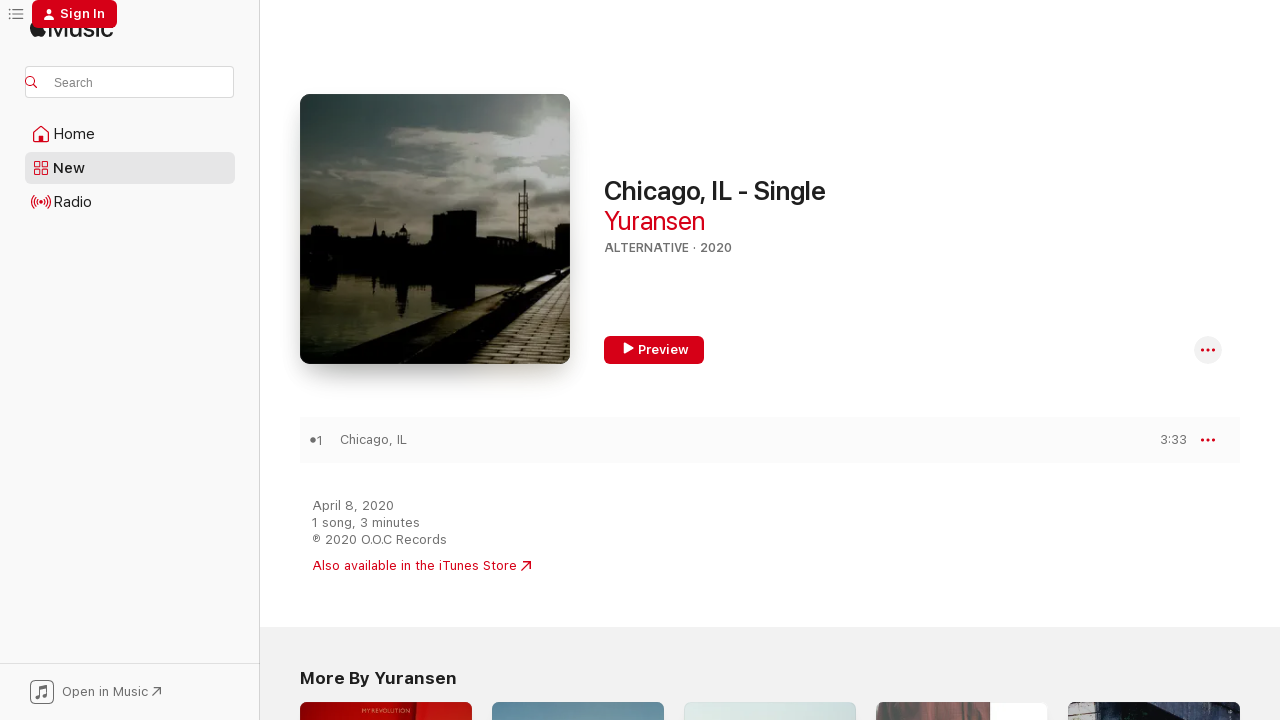

--- FILE ---
content_type: text/html
request_url: https://music.apple.com/us/album/chicago-il-single/1504651335?at=1l3vpUI&ct=LFV_cd85824c98a437d90e56a1138d615911&itsct=catchall_p2&itscg=30440&ls=1&uo=4
body_size: 19954
content:
<!DOCTYPE html>
<html dir="ltr" lang="en-US">
    <head>
        <!-- prettier-ignore -->
        <meta charset="utf-8">
        <!-- prettier-ignore -->
        <meta http-equiv="X-UA-Compatible" content="IE=edge">
        <!-- prettier-ignore -->
        <meta
            name="viewport"
            content="width=device-width,initial-scale=1,interactive-widget=resizes-content"
        >
        <!-- prettier-ignore -->
        <meta name="applicable-device" content="pc,mobile">
        <!-- prettier-ignore -->
        <meta name="referrer" content="strict-origin">
        <!-- prettier-ignore -->
        <link
            rel="apple-touch-icon"
            sizes="180x180"
            href="/assets/favicon/favicon-180.png"
        >
        <!-- prettier-ignore -->
        <link
            rel="icon"
            type="image/png"
            sizes="32x32"
            href="/assets/favicon/favicon-32.png"
        >
        <!-- prettier-ignore -->
        <link
            rel="icon"
            type="image/png"
            sizes="16x16"
            href="/assets/favicon/favicon-16.png"
        >
        <!-- prettier-ignore -->
        <link
            rel="mask-icon"
            href="/assets/favicon/favicon.svg"
            color="#fa233b"
        >
        <!-- prettier-ignore -->
        <link rel="manifest" href="/manifest.json">

        <title>‎Chicago, IL - Single - Album by Yuransen - Apple Music</title><!-- HEAD_svelte-1cypuwr_START --><link rel="preconnect" href="//www.apple.com/wss/fonts" crossorigin="anonymous"><link rel="stylesheet" href="//www.apple.com/wss/fonts?families=SF+Pro,v4%7CSF+Pro+Icons,v1&amp;display=swap" type="text/css" referrerpolicy="strict-origin-when-cross-origin"><!-- HEAD_svelte-1cypuwr_END --><!-- HEAD_svelte-eg3hvx_START -->    <meta name="description" content="Listen to Chicago, IL - Single by Yuransen on Apple Music. 2020. 1 Song. Duration: 3 minutes."> <meta name="keywords" content="listen, Chicago, IL - Single, Yuransen, music, singles, songs, Alternative, streaming music, apple music"> <link rel="canonical" href="https://music.apple.com/us/album/chicago-il-single/1504651335">   <link rel="alternate" type="application/json+oembed" href="https://music.apple.com/api/oembed?url=https%3A%2F%2Fmusic.apple.com%2Fus%2Falbum%2Fchicago-il-single%2F1504651335" title="Chicago, IL - Single by Yuransen on Apple Music">  <meta name="al:ios:app_store_id" content="1108187390"> <meta name="al:ios:app_name" content="Apple Music"> <meta name="apple:content_id" content="1504651335"> <meta name="apple:title" content="Chicago, IL - Single"> <meta name="apple:description" content="Listen to Chicago, IL - Single by Yuransen on Apple Music. 2020. 1 Song. Duration: 3 minutes.">   <meta property="og:title" content="Chicago, IL - Single by Yuransen on Apple Music"> <meta property="og:description" content="Album · 2020 · 1 Song"> <meta property="og:site_name" content="Apple Music - Web Player"> <meta property="og:url" content="https://music.apple.com/us/album/chicago-il-single/1504651335"> <meta property="og:image" content="https://is1-ssl.mzstatic.com/image/thumb/Music113/v4/a9/d2/91/a9d2918a-793a-f8b6-8f6c-b8906245dedc/4525853145693.jpg/1200x630bf-60.jpg"> <meta property="og:image:secure_url" content="https://is1-ssl.mzstatic.com/image/thumb/Music113/v4/a9/d2/91/a9d2918a-793a-f8b6-8f6c-b8906245dedc/4525853145693.jpg/1200x630bf-60.jpg"> <meta property="og:image:alt" content="Chicago, IL - Single by Yuransen on Apple Music"> <meta property="og:image:width" content="1200"> <meta property="og:image:height" content="630"> <meta property="og:image:type" content="image/jpg"> <meta property="og:type" content="music.album"> <meta property="og:locale" content="en_US">  <meta property="music:song_count" content="1"> <meta property="music:song" content="https://music.apple.com/us/song/chicago-il/1504651336"> <meta property="music:song:preview_url:secure_url" content="https://music.apple.com/us/song/chicago-il/1504651336"> <meta property="music:song:disc" content="1"> <meta property="music:song:duration" content="PT3M33S"> <meta property="music:song:track" content="1">   <meta property="music:musician" content="https://music.apple.com/us/artist/yuransen/1456091166"> <meta property="music:release_date" content="2020-04-08T00:00:00.000Z">   <meta name="twitter:title" content="Chicago, IL - Single by Yuransen on Apple Music"> <meta name="twitter:description" content="Album · 2020 · 1 Song"> <meta name="twitter:site" content="@AppleMusic"> <meta name="twitter:image" content="https://is1-ssl.mzstatic.com/image/thumb/Music113/v4/a9/d2/91/a9d2918a-793a-f8b6-8f6c-b8906245dedc/4525853145693.jpg/600x600bf-60.jpg"> <meta name="twitter:image:alt" content="Chicago, IL - Single by Yuransen on Apple Music"> <meta name="twitter:card" content="summary">       <!-- HTML_TAG_START -->
                <script id=schema:music-album type="application/ld+json">
                    {"@context":"http://schema.org","@type":"MusicAlbum","name":"Chicago, IL - Single","description":"Listen to Chicago, IL - Single by Yuransen on Apple Music. 2020. 1 Song. Duration: 3 minutes.","citation":[{"@type":"MusicAlbum","image":"https://is1-ssl.mzstatic.com/image/thumb/Music123/v4/e6/5b/c1/e65bc15f-cbce-8c1d-a102-281e857f04b4/ANTCD-A0000001451.jpg/1200x630bb.jpg","url":"https://music.apple.com/us/album/noboru-single/1508444878","name":"NOBORU - Single"},{"@type":"MusicAlbum","image":"https://is1-ssl.mzstatic.com/image/thumb/Music124/v4/7a/22/f9/7a22f967-0faa-ff93-666f-1fe8ca1297f5/4525853163192.jpg/1200x630bb.jpg","url":"https://music.apple.com/us/album/orion-single/1522467848","name":"Orion - Single"},{"@type":"MusicAlbum","image":"https://is1-ssl.mzstatic.com/image/thumb/Music114/v4/93/1a/07/931a071e-339a-fa1f-6df1-91e52d358ebd/4525853184395.jpg/1200x630bb.jpg","url":"https://music.apple.com/us/album/dreamy-single/1528468602","name":"Dreamy - Single"},{"@type":"MusicAlbum","image":"https://is1-ssl.mzstatic.com/image/thumb/Music123/v4/22/da/c5/22dac5eb-160e-5dc3-bfb3-20646bebf122/4522197134758.jpg/1200x630bb.jpg","url":"https://music.apple.com/us/album/ranman-hoshiuranaitoasa-single/1503360311","name":"Ranman / Hoshiuranaitoasa - Single"},{"@type":"MusicAlbum","image":"https://is1-ssl.mzstatic.com/image/thumb/Music123/v4/c8/a9/67/c8a967b5-4294-db4b-1071-14c0acb34c9f/VEATP-37338.jpg/1200x630bb.jpg","url":"https://music.apple.com/us/album/oh-my-god-single/1510294179","name":"Oh My God - Single"},{"@type":"MusicAlbum","image":"https://is1-ssl.mzstatic.com/image/thumb/Music124/v4/a0/59/b1/a059b1b6-667e-9e30-8d17-3f9b48750382/4526180562559_OZUN-005_JK.jpg/1200x630bb.jpg","url":"https://music.apple.com/us/album/%E3%83%99%E3%83%AB%E3%82%A6%E3%83%83%E3%83%89%E3%81%AE%E5%85%89-%E4%BA%BA%E9%96%93%E3%81%94%E3%81%A3%E3%81%93-single/1558965600","name":"Bellwood's Light / Play Alone - Single"},{"@type":"MusicAlbum","image":"https://is1-ssl.mzstatic.com/image/thumb/Music124/v4/d6/d8/04/d6d804f4-7c06-7a04-51c5-f9aa618f7ccc/4538182905074_cov.jpg/1200x630bb.jpg","url":"https://music.apple.com/us/album/tonic-love-single/1525812581","name":"Tonic Love - Single"},{"@type":"MusicAlbum","image":"https://is1-ssl.mzstatic.com/image/thumb/Music123/v4/70/97/51/7097514a-1feb-82ae-690e-ba8a68b32a5a/4538182890103_cov.jpg/1200x630bb.jpg","url":"https://music.apple.com/us/album/strange-island-single/1514885133","name":"Strange Island - Single"},{"@type":"MusicAlbum","image":"https://is1-ssl.mzstatic.com/image/thumb/Music113/v4/ce/cd/85/cecd85e9-fd60-12b9-3b4d-dc916ac30011/LOS_7inch_machi.jpg/1200x630bb.jpg","url":"https://music.apple.com/us/album/machi-no-hito-mark-single/1512780169","name":"Machi no hito/Mark Ⅱ - Single"},{"@type":"MusicAlbum","image":"https://is1-ssl.mzstatic.com/image/thumb/Music124/v4/f8/2a/32/f82a3258-077f-3426-4fd5-48fb628718c8/4538182942185_cov.jpg/1200x630bb.jpg","url":"https://music.apple.com/us/album/because-its-there-single/1553463555","name":"Because It's There - Single"}],"tracks":[{"@type":"MusicRecording","name":"Chicago, IL","duration":"PT3M33S","url":"https://music.apple.com/us/song/chicago-il/1504651336","offers":{"@type":"Offer","category":"free","price":0},"audio":{"@type":"AudioObject","potentialAction":{"@type":"ListenAction","expectsAcceptanceOf":{"@type":"Offer","category":"free"},"target":{"@type":"EntryPoint","actionPlatform":"https://music.apple.com/us/song/chicago-il/1504651336"}},"name":"Chicago, IL","contentUrl":"https://audio-ssl.itunes.apple.com/itunes-assets/AudioPreview115/v4/4a/e4/30/4ae430f5-5737-4dc7-38db-0c45fbb62593/mzaf_15498230505466314429.plus.aac.ep.m4a","duration":"PT3M33S","uploadDate":"2020-04-07","thumbnailUrl":"https://is1-ssl.mzstatic.com/image/thumb/Music113/v4/a9/d2/91/a9d2918a-793a-f8b6-8f6c-b8906245dedc/4525853145693.jpg/1200x630bb.jpg"}}],"workExample":[{"@type":"MusicAlbum","image":"https://is1-ssl.mzstatic.com/image/thumb/Music122/v4/20/3b/5f/203b5fe9-26ea-5396-82f1-9127376e56f1/4525853328898.jpg/1200x630bb.jpg","url":"https://music.apple.com/us/album/my-revolution/1623619741","name":"My Revolution"},{"@type":"MusicAlbum","image":"https://is1-ssl.mzstatic.com/image/thumb/Music125/v4/a9/5b/14/a95b141a-eff5-c858-a72a-27815c7592ae/4525853147192.jpg/1200x630bb.jpg","url":"https://music.apple.com/us/album/my-generation/1507210386","name":"My Generation"},{"@type":"MusicAlbum","image":"https://is1-ssl.mzstatic.com/image/thumb/Music124/v4/c6/c2/18/c6c21898-9aef-3901-233f-4cecf3d19942/4525853103891.jpg/1200x630bb.jpg","url":"https://music.apple.com/us/album/yuransen-ep/1456091165","name":"Yuransen - EP"},{"@type":"MusicAlbum","image":"https://is1-ssl.mzstatic.com/image/thumb/Music221/v4/a1/55/03/a1550327-3ef7-2a51-bc30-647b9e5a0a22/4525853685298.jpg/1200x630bb.jpg","url":"https://music.apple.com/us/album/my-chemical-romance/1812616678","name":"MY CHEMICAL ROMANCE"},{"@type":"MusicAlbum","image":"https://is1-ssl.mzstatic.com/image/thumb/Music123/v4/b6/e5/6b/b6e56bc8-28c5-edb5-fc0d-3ba8f90bce71/4538182842294_cov.jpg/1200x630bb.jpg","url":"https://music.apple.com/us/album/yuransen2-ep/1480020763","name":"Yuransen2 - EP"},{"@type":"MusicAlbum","image":"https://is1-ssl.mzstatic.com/image/thumb/Music112/v4/d2/05/61/d20561d4-6000-24f5-5942-3e0679770a93/4525853324593.jpg/1200x630bb.jpg","url":"https://music.apple.com/us/album/parachute-single/1619039749","name":"Parachute - Single"},{"@type":"MusicAlbum","image":"https://is1-ssl.mzstatic.com/image/thumb/Music122/v4/57/4a/65/574a65ee-2491-2dbf-0e32-ee615c8ac5b1/4522197142579.jpg/1200x630bb.jpg","url":"https://music.apple.com/us/album/haru-single/1644037686","name":"Haru - Single"},{"@type":"MusicAlbum","image":"https://is1-ssl.mzstatic.com/image/thumb/Music221/v4/ea/15/7a/ea157ab7-c5cc-2265-6c4c-a9ede3d7acd3/4525853607399.jpg/1200x630bb.jpg","url":"https://music.apple.com/us/album/carry-me-to-heaven-single/1772856352","name":"Carry Me To Heaven - Single"},{"@type":"MusicAlbum","image":"https://is1-ssl.mzstatic.com/image/thumb/Music126/v4/73/35/97/7335974b-c2e0-a6d3-2afd-b3b1cf6bd9cd/4525853288598.jpg/1200x630bb.jpg","url":"https://music.apple.com/us/album/bridge-single/1593327932","name":"Bridge - Single"},{"@type":"MusicAlbum","image":"https://is1-ssl.mzstatic.com/image/thumb/Music112/v4/e8/37/52/e8375207-196d-5b30-81cc-40cea4957087/bigup13775319.jpg/1200x630bb.jpg","url":"https://music.apple.com/us/album/hello-goodbye-dog-single/1731943457","name":"Hello,goodbye / dog - Single"},{"@type":"MusicRecording","name":"Chicago, IL","duration":"PT3M33S","url":"https://music.apple.com/us/song/chicago-il/1504651336","offers":{"@type":"Offer","category":"free","price":0},"audio":{"@type":"AudioObject","potentialAction":{"@type":"ListenAction","expectsAcceptanceOf":{"@type":"Offer","category":"free"},"target":{"@type":"EntryPoint","actionPlatform":"https://music.apple.com/us/song/chicago-il/1504651336"}},"name":"Chicago, IL","contentUrl":"https://audio-ssl.itunes.apple.com/itunes-assets/AudioPreview115/v4/4a/e4/30/4ae430f5-5737-4dc7-38db-0c45fbb62593/mzaf_15498230505466314429.plus.aac.ep.m4a","duration":"PT3M33S","uploadDate":"2020-04-07","thumbnailUrl":"https://is1-ssl.mzstatic.com/image/thumb/Music113/v4/a9/d2/91/a9d2918a-793a-f8b6-8f6c-b8906245dedc/4525853145693.jpg/1200x630bb.jpg"}}],"url":"https://music.apple.com/us/album/chicago-il-single/1504651335","image":"https://is1-ssl.mzstatic.com/image/thumb/Music113/v4/a9/d2/91/a9d2918a-793a-f8b6-8f6c-b8906245dedc/4525853145693.jpg/1200x630bb.jpg","potentialAction":{"@type":"ListenAction","expectsAcceptanceOf":{"@type":"Offer","category":"free"},"target":{"@type":"EntryPoint","actionPlatform":"https://music.apple.com/us/album/chicago-il-single/1504651335"}},"genre":["Alternative","Music"],"datePublished":"2020-04-08","byArtist":[{"@type":"MusicGroup","url":"https://music.apple.com/us/artist/yuransen/1456091166","name":"Yuransen"}]}
                </script>
                <!-- HTML_TAG_END -->    <!-- HEAD_svelte-eg3hvx_END -->
      <script type="module" crossorigin src="/assets/index~6e0087c8df.js"></script>
      <link rel="stylesheet" href="/assets/index~25cf610a24.css">
      <script type="module">import.meta.url;import("_").catch(()=>1);async function* g(){};window.__vite_is_modern_browser=true;</script>
      <script type="module">!function(){if(window.__vite_is_modern_browser)return;console.warn("vite: loading legacy chunks, syntax error above and the same error below should be ignored");var e=document.getElementById("vite-legacy-polyfill"),n=document.createElement("script");n.src=e.src,n.onload=function(){System.import(document.getElementById('vite-legacy-entry').getAttribute('data-src'))},document.body.appendChild(n)}();</script>
    </head>
    <body>
        <script src="/assets/focus-visible/focus-visible.min.js"></script>
        
        <script
            async
            src="/includes/js-cdn/musickit/v3/amp/musickit.js"
        ></script>
        <script
            type="module"
            async
            src="/includes/js-cdn/musickit/v3/components/musickit-components/musickit-components.esm.js"
        ></script>
        <script
            nomodule
            async
            src="/includes/js-cdn/musickit/v3/components/musickit-components/musickit-components.js"
        ></script>
        <svg style="display: none" xmlns="http://www.w3.org/2000/svg">
            <symbol id="play-circle-fill" viewBox="0 0 60 60">
                <path
                    class="icon-circle-fill__circle"
                    fill="var(--iconCircleFillBG, transparent)"
                    d="M30 60c16.411 0 30-13.617 30-30C60 13.588 46.382 0 29.971 0 13.588 0 .001 13.588.001 30c0 16.383 13.617 30 30 30Z"
                />
                <path
                    fill="var(--iconFillArrow, var(--keyColor, black))"
                    d="M24.411 41.853c-1.41.853-3.028.177-3.028-1.294V19.47c0-1.44 1.735-2.058 3.028-1.294l17.265 10.235a1.89 1.89 0 0 1 0 3.265L24.411 41.853Z"
                />
            </symbol>
        </svg>
        <div class="body-container">
              <div class="app-container svelte-t3vj1e" data-testid="app-container">   <div class="header svelte-rjjbqs" data-testid="header"><nav data-testid="navigation" class="navigation svelte-13li0vp"><div class="navigation__header svelte-13li0vp"><div data-testid="logo" class="logo svelte-1o7dz8w"> <a aria-label="Apple Music" role="img" href="https://music.apple.com/us/home" class="svelte-1o7dz8w"><svg height="20" viewBox="0 0 83 20" width="83" xmlns="http://www.w3.org/2000/svg" class="logo" aria-hidden="true"><path d="M34.752 19.746V6.243h-.088l-5.433 13.503h-2.074L21.711 6.243h-.087v13.503h-2.548V1.399h3.235l5.833 14.621h.1l5.82-14.62h3.248v18.347h-2.56zm16.649 0h-2.586v-2.263h-.062c-.725 1.602-2.061 2.504-4.072 2.504-2.86 0-4.61-1.894-4.61-4.958V6.37h2.698v8.125c0 2.034.95 3.127 2.81 3.127 1.95 0 3.124-1.373 3.124-3.458V6.37H51.4v13.376zm7.394-13.618c3.06 0 5.046 1.73 5.134 4.196h-2.536c-.15-1.296-1.087-2.11-2.598-2.11-1.462 0-2.436.724-2.436 1.793 0 .839.6 1.41 2.023 1.741l2.136.496c2.686.636 3.71 1.704 3.71 3.636 0 2.442-2.236 4.12-5.333 4.12-3.285 0-5.26-1.64-5.509-4.183h2.673c.25 1.398 1.187 2.085 2.836 2.085 1.623 0 2.623-.687 2.623-1.78 0-.865-.487-1.373-1.924-1.704l-2.136-.508c-2.498-.585-3.735-1.806-3.735-3.75 0-2.391 2.049-4.032 5.072-4.032zM66.1 2.836c0-.878.7-1.577 1.561-1.577.862 0 1.55.7 1.55 1.577 0 .864-.688 1.576-1.55 1.576a1.573 1.573 0 0 1-1.56-1.576zm.212 3.534h2.698v13.376h-2.698zm14.089 4.603c-.275-1.424-1.324-2.556-3.085-2.556-2.086 0-3.46 1.767-3.46 4.64 0 2.938 1.386 4.642 3.485 4.642 1.66 0 2.748-.928 3.06-2.48H83C82.713 18.067 80.477 20 77.317 20c-3.76 0-6.208-2.62-6.208-6.942 0-4.247 2.448-6.93 6.183-6.93 3.385 0 5.446 2.213 5.683 4.845h-2.573zM10.824 3.189c-.698.834-1.805 1.496-2.913 1.398-.145-1.128.41-2.33 1.036-3.065C9.644.662 10.848.05 11.835 0c.121 1.178-.336 2.33-1.01 3.19zm.999 1.619c.624.049 2.425.244 3.578 1.98-.096.074-2.137 1.272-2.113 3.79.024 3.01 2.593 4.012 2.617 4.037-.024.074-.407 1.419-1.344 2.812-.817 1.224-1.657 2.422-3.002 2.447-1.297.024-1.73-.783-3.218-.783-1.489 0-1.97.758-3.194.807-1.297.048-2.28-1.297-3.097-2.52C.368 14.908-.904 10.408.825 7.375c.84-1.516 2.377-2.47 4.034-2.495 1.273-.023 2.45.857 3.218.857.769 0 2.137-1.027 3.746-.93z"></path></svg></a>   </div> <div class="search-input-wrapper svelte-nrtdem" data-testid="search-input"><div data-testid="amp-search-input" aria-controls="search-suggestions" aria-expanded="false" aria-haspopup="listbox" aria-owns="search-suggestions" class="search-input-container svelte-rg26q6" tabindex="-1" role=""><div class="flex-container svelte-rg26q6"><form id="search-input-form" class="svelte-rg26q6"><svg height="16" width="16" viewBox="0 0 16 16" class="search-svg" aria-hidden="true"><path d="M11.87 10.835c.018.015.035.03.051.047l3.864 3.863a.735.735 0 1 1-1.04 1.04l-3.863-3.864a.744.744 0 0 1-.047-.051 6.667 6.667 0 1 1 1.035-1.035zM6.667 12a5.333 5.333 0 1 0 0-10.667 5.333 5.333 0 0 0 0 10.667z"></path></svg> <input aria-autocomplete="list" aria-multiline="false" aria-controls="search-suggestions" aria-label="Search" placeholder="Search" spellcheck="false" autocomplete="off" autocorrect="off" autocapitalize="off" type="text" inputmode="search" class="search-input__text-field svelte-rg26q6" data-testid="search-input__text-field"></form> </div> <div data-testid="search-scope-bar"></div>   </div> </div></div> <div data-testid="navigation-content" class="navigation__content svelte-13li0vp" id="navigation" aria-hidden="false"><div class="navigation__scrollable-container svelte-13li0vp"><div data-testid="navigation-items-primary" class="navigation-items navigation-items--primary svelte-ng61m8"> <ul class="navigation-items__list svelte-ng61m8">  <li class="navigation-item navigation-item__home svelte-1a5yt87" aria-selected="false" data-testid="navigation-item"> <a href="https://music.apple.com/us/home" class="navigation-item__link svelte-1a5yt87" role="button" data-testid="home" aria-pressed="false"><div class="navigation-item__content svelte-zhx7t9"> <span class="navigation-item__icon svelte-zhx7t9"> <svg width="24" height="24" viewBox="0 0 24 24" xmlns="http://www.w3.org/2000/svg" aria-hidden="true"><path d="M5.93 20.16a1.94 1.94 0 0 1-1.43-.502c-.334-.335-.502-.794-.502-1.393v-7.142c0-.362.062-.688.177-.953.123-.264.326-.529.6-.75l6.145-5.157c.176-.141.344-.247.52-.318.176-.07.362-.105.564-.105.194 0 .388.035.565.105.176.07.352.177.52.318l6.146 5.158c.273.23.467.476.59.75.124.264.177.59.177.96v7.134c0 .59-.159 1.058-.503 1.393-.335.335-.811.503-1.428.503H5.929Zm12.14-1.172c.221 0 .406-.07.547-.212a.688.688 0 0 0 .22-.511v-7.142c0-.177-.026-.344-.087-.459a.97.97 0 0 0-.265-.353l-6.154-5.149a.756.756 0 0 0-.177-.115.37.37 0 0 0-.15-.035.37.37 0 0 0-.158.035l-.177.115-6.145 5.15a.982.982 0 0 0-.274.352 1.13 1.13 0 0 0-.088.468v7.133c0 .203.08.379.23.511a.744.744 0 0 0 .546.212h12.133Zm-8.323-4.7c0-.176.062-.326.177-.432a.6.6 0 0 1 .423-.159h3.315c.176 0 .326.053.432.16s.159.255.159.431v4.973H9.756v-4.973Z"></path></svg> </span> <span class="navigation-item__label svelte-zhx7t9"> Home </span> </div></a>  </li>  <li class="navigation-item navigation-item__new svelte-1a5yt87" aria-selected="false" data-testid="navigation-item"> <a href="https://music.apple.com/us/new" class="navigation-item__link svelte-1a5yt87" role="button" data-testid="new" aria-pressed="false"><div class="navigation-item__content svelte-zhx7t9"> <span class="navigation-item__icon svelte-zhx7t9"> <svg height="24" viewBox="0 0 24 24" width="24" aria-hidden="true"><path d="M9.92 11.354c.966 0 1.453-.487 1.453-1.49v-3.4c0-1.004-.487-1.483-1.453-1.483H6.452C5.487 4.981 5 5.46 5 6.464v3.4c0 1.003.487 1.49 1.452 1.49zm7.628 0c.965 0 1.452-.487 1.452-1.49v-3.4c0-1.004-.487-1.483-1.452-1.483h-3.46c-.974 0-1.46.479-1.46 1.483v3.4c0 1.003.486 1.49 1.46 1.49zm-7.65-1.073h-3.43c-.266 0-.396-.137-.396-.418v-3.4c0-.273.13-.41.396-.41h3.43c.265 0 .402.137.402.41v3.4c0 .281-.137.418-.403.418zm7.634 0h-3.43c-.273 0-.402-.137-.402-.418v-3.4c0-.273.129-.41.403-.41h3.43c.265 0 .395.137.395.41v3.4c0 .281-.13.418-.396.418zm-7.612 8.7c.966 0 1.453-.48 1.453-1.483v-3.407c0-.996-.487-1.483-1.453-1.483H6.452c-.965 0-1.452.487-1.452 1.483v3.407c0 1.004.487 1.483 1.452 1.483zm7.628 0c.965 0 1.452-.48 1.452-1.483v-3.407c0-.996-.487-1.483-1.452-1.483h-3.46c-.974 0-1.46.487-1.46 1.483v3.407c0 1.004.486 1.483 1.46 1.483zm-7.65-1.072h-3.43c-.266 0-.396-.137-.396-.41v-3.4c0-.282.13-.418.396-.418h3.43c.265 0 .402.136.402.418v3.4c0 .273-.137.41-.403.41zm7.634 0h-3.43c-.273 0-.402-.137-.402-.41v-3.4c0-.282.129-.418.403-.418h3.43c.265 0 .395.136.395.418v3.4c0 .273-.13.41-.396.41z" fill-opacity=".95"></path></svg> </span> <span class="navigation-item__label svelte-zhx7t9"> New </span> </div></a>  </li>  <li class="navigation-item navigation-item__radio svelte-1a5yt87" aria-selected="false" data-testid="navigation-item"> <a href="https://music.apple.com/us/radio" class="navigation-item__link svelte-1a5yt87" role="button" data-testid="radio" aria-pressed="false"><div class="navigation-item__content svelte-zhx7t9"> <span class="navigation-item__icon svelte-zhx7t9"> <svg width="24" height="24" viewBox="0 0 24 24" xmlns="http://www.w3.org/2000/svg" aria-hidden="true"><path d="M19.359 18.57C21.033 16.818 22 14.461 22 11.89s-.967-4.93-2.641-6.68c-.276-.292-.653-.26-.868-.023-.222.246-.176.591.085.868 1.466 1.535 2.272 3.593 2.272 5.835 0 2.241-.806 4.3-2.272 5.835-.261.268-.307.621-.085.86.215.245.592.276.868-.016zm-13.85.014c.222-.238.176-.59-.085-.86-1.474-1.535-2.272-3.593-2.272-5.834 0-2.242.798-4.3 2.272-5.835.261-.277.307-.622.085-.868-.215-.238-.592-.269-.868.023C2.967 6.96 2 9.318 2 11.89s.967 4.929 2.641 6.68c.276.29.653.26.868.014zm1.957-1.873c.223-.253.162-.583-.1-.867-.951-1.068-1.473-2.45-1.473-3.954 0-1.505.522-2.887 1.474-3.954.26-.284.322-.614.1-.876-.23-.26-.622-.26-.891.039-1.175 1.274-1.827 2.963-1.827 4.79 0 1.82.652 3.517 1.827 4.784.269.3.66.307.89.038zm9.958-.038c1.175-1.267 1.827-2.964 1.827-4.783 0-1.828-.652-3.517-1.827-4.791-.269-.3-.66-.3-.89-.039-.23.262-.162.592.092.876.96 1.067 1.481 2.449 1.481 3.954 0 1.504-.522 2.886-1.481 3.954-.254.284-.323.614-.092.867.23.269.621.261.89-.038zm-8.061-1.966c.23-.26.13-.568-.092-.883-.415-.522-.63-1.197-.63-1.934 0-.737.215-1.413.63-1.943.222-.307.322-.614.092-.875s-.653-.261-.906.054a4.385 4.385 0 0 0-.968 2.764 4.38 4.38 0 0 0 .968 2.756c.253.322.675.322.906.061zm6.18-.061a4.38 4.38 0 0 0 .968-2.756 4.385 4.385 0 0 0-.968-2.764c-.253-.315-.675-.315-.906-.054-.23.261-.138.568.092.875.415.53.63 1.206.63 1.943 0 .737-.215 1.412-.63 1.934-.23.315-.322.622-.092.883s.653.261.906-.061zm-3.547-.967c.96 0 1.789-.814 1.789-1.797s-.83-1.789-1.789-1.789c-.96 0-1.781.806-1.781 1.789 0 .983.821 1.797 1.781 1.797z"></path></svg> </span> <span class="navigation-item__label svelte-zhx7t9"> Radio </span> </div></a>  </li>  <li class="navigation-item navigation-item__search svelte-1a5yt87" aria-selected="false" data-testid="navigation-item"> <a href="https://music.apple.com/us/search" class="navigation-item__link svelte-1a5yt87" role="button" data-testid="search" aria-pressed="false"><div class="navigation-item__content svelte-zhx7t9"> <span class="navigation-item__icon svelte-zhx7t9"> <svg height="24" viewBox="0 0 24 24" width="24" aria-hidden="true"><path d="M17.979 18.553c.476 0 .813-.366.813-.835a.807.807 0 0 0-.235-.586l-3.45-3.457a5.61 5.61 0 0 0 1.158-3.413c0-3.098-2.535-5.633-5.633-5.633C7.542 4.63 5 7.156 5 10.262c0 3.098 2.534 5.632 5.632 5.632a5.614 5.614 0 0 0 3.274-1.055l3.472 3.472a.835.835 0 0 0 .6.242zm-7.347-3.875c-2.417 0-4.416-2-4.416-4.416 0-2.417 2-4.417 4.416-4.417 2.417 0 4.417 2 4.417 4.417s-2 4.416-4.417 4.416z" fill-opacity=".95"></path></svg> </span> <span class="navigation-item__label svelte-zhx7t9"> Search </span> </div></a>  </li></ul> </div>   </div> <div class="navigation__native-cta"><div slot="native-cta"><div data-testid="native-cta" class="native-cta svelte-1gjrrbw  native-cta--authenticated"><button class="native-cta__button svelte-1gjrrbw" data-testid="native-cta-button"><span class="native-cta__app-icon svelte-1gjrrbw"><svg width="24" height="24" xmlns="http://www.w3.org/2000/svg" xml:space="preserve" style="fill-rule:evenodd;clip-rule:evenodd;stroke-linejoin:round;stroke-miterlimit:2" viewBox="0 0 24 24" slot="app-icon" aria-hidden="true"><path d="M22.567 1.496C21.448.393 19.956.045 17.293.045H6.566c-2.508 0-4.028.376-5.12 1.465C.344 2.601 0 4.09 0 6.611v10.727c0 2.695.33 4.18 1.432 5.257 1.106 1.103 2.595 1.45 5.275 1.45h10.586c2.663 0 4.169-.347 5.274-1.45C23.656 21.504 24 20.033 24 17.338V6.752c0-2.694-.344-4.179-1.433-5.256Zm.411 4.9v11.299c0 1.898-.338 3.286-1.188 4.137-.851.864-2.256 1.191-4.141 1.191H6.35c-1.884 0-3.303-.341-4.154-1.191-.85-.851-1.174-2.239-1.174-4.137V6.54c0-2.014.324-3.445 1.16-4.295.851-.864 2.312-1.177 4.313-1.177h11.154c1.885 0 3.29.341 4.141 1.191.864.85 1.188 2.239 1.188 4.137Z" style="fill-rule:nonzero"></path><path d="M7.413 19.255c.987 0 2.48-.728 2.48-2.672v-6.385c0-.35.063-.428.378-.494l5.298-1.095c.351-.067.534.025.534.333l.035 4.286c0 .337-.182.586-.53.652l-1.014.228c-1.361.3-2.007.923-2.007 1.937 0 1.017.79 1.748 1.926 1.748.986 0 2.444-.679 2.444-2.64V5.654c0-.636-.279-.821-1.016-.66L9.646 6.298c-.448.091-.674.329-.674.699l.035 7.697c0 .336-.148.546-.446.613l-1.067.21c-1.329.266-1.986.93-1.986 1.993 0 1.017.786 1.745 1.905 1.745Z" style="fill-rule:nonzero"></path></svg></span> <span class="native-cta__label svelte-1gjrrbw">Open in Music</span> <span class="native-cta__arrow svelte-1gjrrbw"><svg height="16" width="16" viewBox="0 0 16 16" class="native-cta-action" aria-hidden="true"><path d="M1.559 16 13.795 3.764v8.962H16V0H3.274v2.205h8.962L0 14.441 1.559 16z"></path></svg></span></button> </div>  </div></div></div> </nav> </div>  <div class="player-bar player-bar__floating-player svelte-1rr9v04" data-testid="player-bar" aria-label="Music controls" aria-hidden="false">   </div>   <div id="scrollable-page" class="scrollable-page svelte-mt0bfj" data-main-content data-testid="main-section" aria-hidden="false"><main data-testid="main" class="svelte-bzjlhs"><div class="content-container svelte-bzjlhs" data-testid="content-container"><div class="search-input-wrapper svelte-nrtdem" data-testid="search-input"><div data-testid="amp-search-input" aria-controls="search-suggestions" aria-expanded="false" aria-haspopup="listbox" aria-owns="search-suggestions" class="search-input-container svelte-rg26q6" tabindex="-1" role=""><div class="flex-container svelte-rg26q6"><form id="search-input-form" class="svelte-rg26q6"><svg height="16" width="16" viewBox="0 0 16 16" class="search-svg" aria-hidden="true"><path d="M11.87 10.835c.018.015.035.03.051.047l3.864 3.863a.735.735 0 1 1-1.04 1.04l-3.863-3.864a.744.744 0 0 1-.047-.051 6.667 6.667 0 1 1 1.035-1.035zM6.667 12a5.333 5.333 0 1 0 0-10.667 5.333 5.333 0 0 0 0 10.667z"></path></svg> <input value="" aria-autocomplete="list" aria-multiline="false" aria-controls="search-suggestions" aria-label="Search" placeholder="Search" spellcheck="false" autocomplete="off" autocorrect="off" autocapitalize="off" type="text" inputmode="search" class="search-input__text-field svelte-rg26q6" data-testid="search-input__text-field"></form> </div> <div data-testid="search-scope-bar"> </div>   </div> </div>      <div class="section svelte-wa5vzl" data-testid="section-container" aria-label="Featured"> <div class="section-content svelte-wa5vzl" data-testid="section-content">  <div class="container-detail-header svelte-1uuona0 container-detail-header--no-description" data-testid="container-detail-header"><div slot="artwork"><div class="artwork__radiosity svelte-1agpw2h"> <div data-testid="artwork-component" class="artwork-component artwork-component--aspect-ratio artwork-component--orientation-square svelte-uduhys        artwork-component--has-borders" style="
            --artwork-bg-color: #010100;
            --aspect-ratio: 1;
            --placeholder-bg-color: #010100;
       ">   <picture class="svelte-uduhys"><source sizes=" (max-width:1319px) 296px,(min-width:1320px) and (max-width:1679px) 316px,316px" srcset="https://is1-ssl.mzstatic.com/image/thumb/Music113/v4/a9/d2/91/a9d2918a-793a-f8b6-8f6c-b8906245dedc/4525853145693.jpg/296x296bb.webp 296w,https://is1-ssl.mzstatic.com/image/thumb/Music113/v4/a9/d2/91/a9d2918a-793a-f8b6-8f6c-b8906245dedc/4525853145693.jpg/316x316bb.webp 316w,https://is1-ssl.mzstatic.com/image/thumb/Music113/v4/a9/d2/91/a9d2918a-793a-f8b6-8f6c-b8906245dedc/4525853145693.jpg/592x592bb.webp 592w,https://is1-ssl.mzstatic.com/image/thumb/Music113/v4/a9/d2/91/a9d2918a-793a-f8b6-8f6c-b8906245dedc/4525853145693.jpg/632x632bb.webp 632w" type="image/webp"> <source sizes=" (max-width:1319px) 296px,(min-width:1320px) and (max-width:1679px) 316px,316px" srcset="https://is1-ssl.mzstatic.com/image/thumb/Music113/v4/a9/d2/91/a9d2918a-793a-f8b6-8f6c-b8906245dedc/4525853145693.jpg/296x296bb-60.jpg 296w,https://is1-ssl.mzstatic.com/image/thumb/Music113/v4/a9/d2/91/a9d2918a-793a-f8b6-8f6c-b8906245dedc/4525853145693.jpg/316x316bb-60.jpg 316w,https://is1-ssl.mzstatic.com/image/thumb/Music113/v4/a9/d2/91/a9d2918a-793a-f8b6-8f6c-b8906245dedc/4525853145693.jpg/592x592bb-60.jpg 592w,https://is1-ssl.mzstatic.com/image/thumb/Music113/v4/a9/d2/91/a9d2918a-793a-f8b6-8f6c-b8906245dedc/4525853145693.jpg/632x632bb-60.jpg 632w" type="image/jpeg"> <img alt="" class="artwork-component__contents artwork-component__image svelte-uduhys" loading="lazy" src="/assets/artwork/1x1.gif" role="presentation" decoding="async" width="316" height="316" fetchpriority="auto" style="opacity: 1;"></picture> </div></div> <div data-testid="artwork-component" class="artwork-component artwork-component--aspect-ratio artwork-component--orientation-square svelte-uduhys        artwork-component--has-borders" style="
            --artwork-bg-color: #010100;
            --aspect-ratio: 1;
            --placeholder-bg-color: #010100;
       ">   <picture class="svelte-uduhys"><source sizes=" (max-width:1319px) 296px,(min-width:1320px) and (max-width:1679px) 316px,316px" srcset="https://is1-ssl.mzstatic.com/image/thumb/Music113/v4/a9/d2/91/a9d2918a-793a-f8b6-8f6c-b8906245dedc/4525853145693.jpg/296x296bb.webp 296w,https://is1-ssl.mzstatic.com/image/thumb/Music113/v4/a9/d2/91/a9d2918a-793a-f8b6-8f6c-b8906245dedc/4525853145693.jpg/316x316bb.webp 316w,https://is1-ssl.mzstatic.com/image/thumb/Music113/v4/a9/d2/91/a9d2918a-793a-f8b6-8f6c-b8906245dedc/4525853145693.jpg/592x592bb.webp 592w,https://is1-ssl.mzstatic.com/image/thumb/Music113/v4/a9/d2/91/a9d2918a-793a-f8b6-8f6c-b8906245dedc/4525853145693.jpg/632x632bb.webp 632w" type="image/webp"> <source sizes=" (max-width:1319px) 296px,(min-width:1320px) and (max-width:1679px) 316px,316px" srcset="https://is1-ssl.mzstatic.com/image/thumb/Music113/v4/a9/d2/91/a9d2918a-793a-f8b6-8f6c-b8906245dedc/4525853145693.jpg/296x296bb-60.jpg 296w,https://is1-ssl.mzstatic.com/image/thumb/Music113/v4/a9/d2/91/a9d2918a-793a-f8b6-8f6c-b8906245dedc/4525853145693.jpg/316x316bb-60.jpg 316w,https://is1-ssl.mzstatic.com/image/thumb/Music113/v4/a9/d2/91/a9d2918a-793a-f8b6-8f6c-b8906245dedc/4525853145693.jpg/592x592bb-60.jpg 592w,https://is1-ssl.mzstatic.com/image/thumb/Music113/v4/a9/d2/91/a9d2918a-793a-f8b6-8f6c-b8906245dedc/4525853145693.jpg/632x632bb-60.jpg 632w" type="image/jpeg"> <img alt="Chicago, IL - Single" class="artwork-component__contents artwork-component__image svelte-uduhys" loading="lazy" src="/assets/artwork/1x1.gif" role="presentation" decoding="async" width="316" height="316" fetchpriority="auto" style="opacity: 1;"></picture> </div></div> <div class="headings svelte-1uuona0"> <h1 class="headings__title svelte-1uuona0" data-testid="non-editable-product-title"><span dir="auto">Chicago, IL - Single</span> <span class="headings__badges svelte-1uuona0">   </span></h1> <div class="headings__subtitles svelte-1uuona0" data-testid="product-subtitles"> <a data-testid="click-action" class="click-action svelte-c0t0j2" href="https://music.apple.com/us/artist/yuransen/1456091166">Yuransen</a> </div> <div class="headings__tertiary-titles"> </div> <div class="headings__metadata-bottom svelte-1uuona0">ALTERNATIVE · 2020 </div></div>  <div class="primary-actions svelte-1uuona0"><div class="primary-actions__button primary-actions__button--play svelte-1uuona0"><div data-testid="button-action" class="button svelte-rka6wn primary"><button data-testid="click-action" class="click-action svelte-c0t0j2" aria-label="" ><span class="icon svelte-rka6wn" data-testid="play-icon"><svg height="16" viewBox="0 0 16 16" width="16"><path d="m4.4 15.14 10.386-6.096c.842-.459.794-1.64 0-2.097L4.401.85c-.87-.53-2-.12-2 .82v12.625c0 .966 1.06 1.4 2 .844z"></path></svg></span>  Preview</button> </div> </div> <div class="primary-actions__button primary-actions__button--shuffle svelte-1uuona0"> </div></div> <div class="secondary-actions svelte-1uuona0"><div class="secondary-actions svelte-1agpw2h" slot="secondary-actions">  <div class="cloud-buttons svelte-u0auos" data-testid="cloud-buttons">  <amp-contextual-menu-button config="[object Object]" class="svelte-1sn4kz"> <span aria-label="MORE" class="more-button svelte-1sn4kz more-button--platter" data-testid="more-button" slot="trigger-content"><svg width="28" height="28" viewBox="0 0 28 28" class="glyph" xmlns="http://www.w3.org/2000/svg"><circle fill="var(--iconCircleFill, transparent)" cx="14" cy="14" r="14"></circle><path fill="var(--iconEllipsisFill, white)" d="M10.105 14c0-.87-.687-1.55-1.564-1.55-.862 0-1.557.695-1.557 1.55 0 .848.695 1.55 1.557 1.55.855 0 1.564-.702 1.564-1.55zm5.437 0c0-.87-.68-1.55-1.542-1.55A1.55 1.55 0 0012.45 14c0 .848.695 1.55 1.55 1.55.848 0 1.542-.702 1.542-1.55zm5.474 0c0-.87-.687-1.55-1.557-1.55-.87 0-1.564.695-1.564 1.55 0 .848.694 1.55 1.564 1.55.848 0 1.557-.702 1.557-1.55z"></path></svg></span> </amp-contextual-menu-button></div></div></div></div> </div>   </div><div class="section svelte-wa5vzl" data-testid="section-container"> <div class="section-content svelte-wa5vzl" data-testid="section-content">  <div class="placeholder-table svelte-wa5vzl"> <div><div class="placeholder-row svelte-wa5vzl placeholder-row--even placeholder-row--album"></div></div></div> </div>   </div><div class="section svelte-wa5vzl" data-testid="section-container"> <div class="section-content svelte-wa5vzl" data-testid="section-content"> <div class="tracklist-footer svelte-1tm9k9g tracklist-footer--album" data-testid="tracklist-footer"><div class="footer-body svelte-1tm9k9g"><p class="description svelte-1tm9k9g" data-testid="tracklist-footer-description">April 8, 2020
1 song, 3 minutes
℗ 2020 O.O.C Records</p>  <div class="tracklist-footer__native-cta-wrapper svelte-1tm9k9g"><div class="button svelte-yk984v       button--text-button" data-testid="button-base-wrapper"><button data-testid="button-base" aria-label="Also available in the iTunes Store" type="button"  class="svelte-yk984v link"> Also available in the iTunes Store <svg height="16" width="16" viewBox="0 0 16 16" class="web-to-native__action" aria-hidden="true" data-testid="cta-button-arrow-icon"><path d="M1.559 16 13.795 3.764v8.962H16V0H3.274v2.205h8.962L0 14.441 1.559 16z"></path></svg> </button> </div></div></div> <div class="tracklist-footer__friends svelte-1tm9k9g"> </div></div></div>   </div><div class="section svelte-wa5vzl      section--alternate" data-testid="section-container"> <div class="section-content svelte-wa5vzl" data-testid="section-content"> <div class="spacer-wrapper svelte-14fis98"></div></div>   </div><div class="section svelte-wa5vzl      section--alternate" data-testid="section-container" aria-label="More By Yuransen"> <div class="section-content svelte-wa5vzl" data-testid="section-content"><div class="header svelte-rnrb59">  <div class="header-title-wrapper svelte-rnrb59">   <h2 class="title svelte-rnrb59" data-testid="header-title"><span class="dir-wrapper" dir="auto">More By Yuransen</span></h2> </div>   </div>   <div class="svelte-1dd7dqt shelf"><section data-testid="shelf-component" class="shelf-grid shelf-grid--onhover svelte-12rmzef" style="
            --grid-max-content-xsmall: 144px; --grid-column-gap-xsmall: 10px; --grid-row-gap-xsmall: 24px; --grid-small: 4; --grid-column-gap-small: 20px; --grid-row-gap-small: 24px; --grid-medium: 5; --grid-column-gap-medium: 20px; --grid-row-gap-medium: 24px; --grid-large: 6; --grid-column-gap-large: 20px; --grid-row-gap-large: 24px; --grid-xlarge: 6; --grid-column-gap-xlarge: 20px; --grid-row-gap-xlarge: 24px;
            --grid-type: G;
            --grid-rows: 1;
            --standard-lockup-shadow-offset: 15px;
            
        "> <div class="shelf-grid__body svelte-12rmzef" data-testid="shelf-body">   <button disabled aria-label="Previous Page" type="button" class="shelf-grid-nav__arrow shelf-grid-nav__arrow--left svelte-1xmivhv" data-testid="shelf-button-left" style="--offset: 
                        calc(25px * -1);
                    ;"><svg viewBox="0 0 9 31" xmlns="http://www.w3.org/2000/svg"><path d="M5.275 29.46a1.61 1.61 0 0 0 1.456 1.077c1.018 0 1.772-.737 1.772-1.737 0-.526-.277-1.186-.449-1.62l-4.68-11.912L8.05 3.363c.172-.442.45-1.116.45-1.625A1.702 1.702 0 0 0 6.728.002a1.603 1.603 0 0 0-1.456 1.09L.675 12.774c-.301.775-.677 1.744-.677 2.495 0 .754.376 1.705.677 2.498L5.272 29.46Z"></path></svg></button> <ul slot="shelf-content" class="shelf-grid__list shelf-grid__list--grid-type-G shelf-grid__list--grid-rows-1 svelte-12rmzef" role="list" tabindex="-1" data-testid="shelf-item-list">   <li class="shelf-grid__list-item svelte-12rmzef" data-index="0" aria-hidden="true"><div class="svelte-12rmzef"><div class="square-lockup-wrapper" data-testid="square-lockup-wrapper">  <div class="product-lockup svelte-1tr6noh" aria-label="My Revolution, 2022" data-testid="product-lockup"><div class="product-lockup__artwork svelte-1tr6noh has-controls" aria-hidden="false"> <div data-testid="artwork-component" class="artwork-component artwork-component--aspect-ratio artwork-component--orientation-square svelte-uduhys    artwork-component--fullwidth    artwork-component--has-borders" style="
            --artwork-bg-color: #8f0101;
            --aspect-ratio: 1;
            --placeholder-bg-color: #8f0101;
       ">   <picture class="svelte-uduhys"><source sizes=" (max-width:1319px) 296px,(min-width:1320px) and (max-width:1679px) 316px,316px" srcset="https://is1-ssl.mzstatic.com/image/thumb/Music122/v4/20/3b/5f/203b5fe9-26ea-5396-82f1-9127376e56f1/4525853328898.jpg/296x296bf.webp 296w,https://is1-ssl.mzstatic.com/image/thumb/Music122/v4/20/3b/5f/203b5fe9-26ea-5396-82f1-9127376e56f1/4525853328898.jpg/316x316bf.webp 316w,https://is1-ssl.mzstatic.com/image/thumb/Music122/v4/20/3b/5f/203b5fe9-26ea-5396-82f1-9127376e56f1/4525853328898.jpg/592x592bf.webp 592w,https://is1-ssl.mzstatic.com/image/thumb/Music122/v4/20/3b/5f/203b5fe9-26ea-5396-82f1-9127376e56f1/4525853328898.jpg/632x632bf.webp 632w" type="image/webp"> <source sizes=" (max-width:1319px) 296px,(min-width:1320px) and (max-width:1679px) 316px,316px" srcset="https://is1-ssl.mzstatic.com/image/thumb/Music122/v4/20/3b/5f/203b5fe9-26ea-5396-82f1-9127376e56f1/4525853328898.jpg/296x296bf-60.jpg 296w,https://is1-ssl.mzstatic.com/image/thumb/Music122/v4/20/3b/5f/203b5fe9-26ea-5396-82f1-9127376e56f1/4525853328898.jpg/316x316bf-60.jpg 316w,https://is1-ssl.mzstatic.com/image/thumb/Music122/v4/20/3b/5f/203b5fe9-26ea-5396-82f1-9127376e56f1/4525853328898.jpg/592x592bf-60.jpg 592w,https://is1-ssl.mzstatic.com/image/thumb/Music122/v4/20/3b/5f/203b5fe9-26ea-5396-82f1-9127376e56f1/4525853328898.jpg/632x632bf-60.jpg 632w" type="image/jpeg"> <img alt="My Revolution" class="artwork-component__contents artwork-component__image svelte-uduhys" loading="lazy" src="/assets/artwork/1x1.gif" role="presentation" decoding="async" width="316" height="316" fetchpriority="auto" style="opacity: 1;"></picture> </div> <div class="square-lockup__social svelte-152pqr7" slot="artwork-metadata-overlay"></div> <div data-testid="lockup-control" class="product-lockup__controls svelte-1tr6noh"><a class="product-lockup__link svelte-1tr6noh" data-testid="product-lockup-link" aria-label="My Revolution, 2022" href="https://music.apple.com/us/album/my-revolution/1623619741">My Revolution</a> <div data-testid="play-button" class="product-lockup__play-button svelte-1tr6noh"><button aria-label="Play My Revolution" class="play-button svelte-19j07e7 play-button--platter" data-testid="play-button"><svg aria-hidden="true" class="icon play-svg" data-testid="play-icon" iconState="play"><use href="#play-circle-fill"></use></svg> </button> </div> <div data-testid="context-button" class="product-lockup__context-button svelte-1tr6noh"><div slot="context-button"><amp-contextual-menu-button config="[object Object]" class="svelte-1sn4kz"> <span aria-label="MORE" class="more-button svelte-1sn4kz more-button--platter  more-button--material" data-testid="more-button" slot="trigger-content"><svg width="28" height="28" viewBox="0 0 28 28" class="glyph" xmlns="http://www.w3.org/2000/svg"><circle fill="var(--iconCircleFill, transparent)" cx="14" cy="14" r="14"></circle><path fill="var(--iconEllipsisFill, white)" d="M10.105 14c0-.87-.687-1.55-1.564-1.55-.862 0-1.557.695-1.557 1.55 0 .848.695 1.55 1.557 1.55.855 0 1.564-.702 1.564-1.55zm5.437 0c0-.87-.68-1.55-1.542-1.55A1.55 1.55 0 0012.45 14c0 .848.695 1.55 1.55 1.55.848 0 1.542-.702 1.542-1.55zm5.474 0c0-.87-.687-1.55-1.557-1.55-.87 0-1.564.695-1.564 1.55 0 .848.694 1.55 1.564 1.55.848 0 1.557-.702 1.557-1.55z"></path></svg></span> </amp-contextual-menu-button></div></div></div></div> <div class="product-lockup__content svelte-1tr6noh"> <div class="product-lockup__content-details svelte-1tr6noh product-lockup__content-details--no-subtitle-link" dir="auto"><div class="product-lockup__title-link svelte-1tr6noh product-lockup__title-link--multiline"> <div class="multiline-clamp svelte-1a7gcr6 multiline-clamp--overflow   multiline-clamp--with-badge" style="--mc-lineClamp: var(--defaultClampOverride, 2);" role="text"> <span class="multiline-clamp__text svelte-1a7gcr6"><a href="https://music.apple.com/us/album/my-revolution/1623619741" data-testid="product-lockup-title" class="product-lockup__title svelte-1tr6noh">My Revolution</a></span><span class="multiline-clamp__badge svelte-1a7gcr6">  </span> </div> </div>  <p data-testid="product-lockup-subtitles" class="product-lockup__subtitle-links svelte-1tr6noh  product-lockup__subtitle-links--singlet"> <div class="multiline-clamp svelte-1a7gcr6 multiline-clamp--overflow" style="--mc-lineClamp: var(--defaultClampOverride, 1);" role="text"> <span class="multiline-clamp__text svelte-1a7gcr6"> <span data-testid="product-lockup-subtitle" class="product-lockup__subtitle svelte-1tr6noh">2022</span></span> </div></p></div></div> </div> </div> </div></li>   <li class="shelf-grid__list-item svelte-12rmzef" data-index="1" aria-hidden="true"><div class="svelte-12rmzef"><div class="square-lockup-wrapper" data-testid="square-lockup-wrapper">  <div class="product-lockup svelte-1tr6noh" aria-label="My Generation, 2020" data-testid="product-lockup"><div class="product-lockup__artwork svelte-1tr6noh has-controls" aria-hidden="false"> <div data-testid="artwork-component" class="artwork-component artwork-component--aspect-ratio artwork-component--orientation-square svelte-uduhys    artwork-component--fullwidth    artwork-component--has-borders" style="
            --artwork-bg-color: #7b9eaa;
            --aspect-ratio: 1;
            --placeholder-bg-color: #7b9eaa;
       ">   <picture class="svelte-uduhys"><source sizes=" (max-width:1319px) 296px,(min-width:1320px) and (max-width:1679px) 316px,316px" srcset="https://is1-ssl.mzstatic.com/image/thumb/Music125/v4/a9/5b/14/a95b141a-eff5-c858-a72a-27815c7592ae/4525853147192.jpg/296x296bf.webp 296w,https://is1-ssl.mzstatic.com/image/thumb/Music125/v4/a9/5b/14/a95b141a-eff5-c858-a72a-27815c7592ae/4525853147192.jpg/316x316bf.webp 316w,https://is1-ssl.mzstatic.com/image/thumb/Music125/v4/a9/5b/14/a95b141a-eff5-c858-a72a-27815c7592ae/4525853147192.jpg/592x592bf.webp 592w,https://is1-ssl.mzstatic.com/image/thumb/Music125/v4/a9/5b/14/a95b141a-eff5-c858-a72a-27815c7592ae/4525853147192.jpg/632x632bf.webp 632w" type="image/webp"> <source sizes=" (max-width:1319px) 296px,(min-width:1320px) and (max-width:1679px) 316px,316px" srcset="https://is1-ssl.mzstatic.com/image/thumb/Music125/v4/a9/5b/14/a95b141a-eff5-c858-a72a-27815c7592ae/4525853147192.jpg/296x296bf-60.jpg 296w,https://is1-ssl.mzstatic.com/image/thumb/Music125/v4/a9/5b/14/a95b141a-eff5-c858-a72a-27815c7592ae/4525853147192.jpg/316x316bf-60.jpg 316w,https://is1-ssl.mzstatic.com/image/thumb/Music125/v4/a9/5b/14/a95b141a-eff5-c858-a72a-27815c7592ae/4525853147192.jpg/592x592bf-60.jpg 592w,https://is1-ssl.mzstatic.com/image/thumb/Music125/v4/a9/5b/14/a95b141a-eff5-c858-a72a-27815c7592ae/4525853147192.jpg/632x632bf-60.jpg 632w" type="image/jpeg"> <img alt="My Generation" class="artwork-component__contents artwork-component__image svelte-uduhys" loading="lazy" src="/assets/artwork/1x1.gif" role="presentation" decoding="async" width="316" height="316" fetchpriority="auto" style="opacity: 1;"></picture> </div> <div class="square-lockup__social svelte-152pqr7" slot="artwork-metadata-overlay"></div> <div data-testid="lockup-control" class="product-lockup__controls svelte-1tr6noh"><a class="product-lockup__link svelte-1tr6noh" data-testid="product-lockup-link" aria-label="My Generation, 2020" href="https://music.apple.com/us/album/my-generation/1507210386">My Generation</a> <div data-testid="play-button" class="product-lockup__play-button svelte-1tr6noh"><button aria-label="Play My Generation" class="play-button svelte-19j07e7 play-button--platter" data-testid="play-button"><svg aria-hidden="true" class="icon play-svg" data-testid="play-icon" iconState="play"><use href="#play-circle-fill"></use></svg> </button> </div> <div data-testid="context-button" class="product-lockup__context-button svelte-1tr6noh"><div slot="context-button"><amp-contextual-menu-button config="[object Object]" class="svelte-1sn4kz"> <span aria-label="MORE" class="more-button svelte-1sn4kz more-button--platter  more-button--material" data-testid="more-button" slot="trigger-content"><svg width="28" height="28" viewBox="0 0 28 28" class="glyph" xmlns="http://www.w3.org/2000/svg"><circle fill="var(--iconCircleFill, transparent)" cx="14" cy="14" r="14"></circle><path fill="var(--iconEllipsisFill, white)" d="M10.105 14c0-.87-.687-1.55-1.564-1.55-.862 0-1.557.695-1.557 1.55 0 .848.695 1.55 1.557 1.55.855 0 1.564-.702 1.564-1.55zm5.437 0c0-.87-.68-1.55-1.542-1.55A1.55 1.55 0 0012.45 14c0 .848.695 1.55 1.55 1.55.848 0 1.542-.702 1.542-1.55zm5.474 0c0-.87-.687-1.55-1.557-1.55-.87 0-1.564.695-1.564 1.55 0 .848.694 1.55 1.564 1.55.848 0 1.557-.702 1.557-1.55z"></path></svg></span> </amp-contextual-menu-button></div></div></div></div> <div class="product-lockup__content svelte-1tr6noh"> <div class="product-lockup__content-details svelte-1tr6noh product-lockup__content-details--no-subtitle-link" dir="auto"><div class="product-lockup__title-link svelte-1tr6noh product-lockup__title-link--multiline"> <div class="multiline-clamp svelte-1a7gcr6 multiline-clamp--overflow   multiline-clamp--with-badge" style="--mc-lineClamp: var(--defaultClampOverride, 2);" role="text"> <span class="multiline-clamp__text svelte-1a7gcr6"><a href="https://music.apple.com/us/album/my-generation/1507210386" data-testid="product-lockup-title" class="product-lockup__title svelte-1tr6noh">My Generation</a></span><span class="multiline-clamp__badge svelte-1a7gcr6">  </span> </div> </div>  <p data-testid="product-lockup-subtitles" class="product-lockup__subtitle-links svelte-1tr6noh  product-lockup__subtitle-links--singlet"> <div class="multiline-clamp svelte-1a7gcr6 multiline-clamp--overflow" style="--mc-lineClamp: var(--defaultClampOverride, 1);" role="text"> <span class="multiline-clamp__text svelte-1a7gcr6"> <span data-testid="product-lockup-subtitle" class="product-lockup__subtitle svelte-1tr6noh">2020</span></span> </div></p></div></div> </div> </div> </div></li>   <li class="shelf-grid__list-item svelte-12rmzef" data-index="2" aria-hidden="true"><div class="svelte-12rmzef"><div class="square-lockup-wrapper" data-testid="square-lockup-wrapper">  <div class="product-lockup svelte-1tr6noh" aria-label="Yuransen - EP, 2017" data-testid="product-lockup"><div class="product-lockup__artwork svelte-1tr6noh has-controls" aria-hidden="false"> <div data-testid="artwork-component" class="artwork-component artwork-component--aspect-ratio artwork-component--orientation-square svelte-uduhys    artwork-component--fullwidth    artwork-component--has-borders" style="
            --artwork-bg-color: #e0eae5;
            --aspect-ratio: 1;
            --placeholder-bg-color: #e0eae5;
       ">   <picture class="svelte-uduhys"><source sizes=" (max-width:1319px) 296px,(min-width:1320px) and (max-width:1679px) 316px,316px" srcset="https://is1-ssl.mzstatic.com/image/thumb/Music124/v4/c6/c2/18/c6c21898-9aef-3901-233f-4cecf3d19942/4525853103891.jpg/296x296bf.webp 296w,https://is1-ssl.mzstatic.com/image/thumb/Music124/v4/c6/c2/18/c6c21898-9aef-3901-233f-4cecf3d19942/4525853103891.jpg/316x316bf.webp 316w,https://is1-ssl.mzstatic.com/image/thumb/Music124/v4/c6/c2/18/c6c21898-9aef-3901-233f-4cecf3d19942/4525853103891.jpg/592x592bf.webp 592w,https://is1-ssl.mzstatic.com/image/thumb/Music124/v4/c6/c2/18/c6c21898-9aef-3901-233f-4cecf3d19942/4525853103891.jpg/632x632bf.webp 632w" type="image/webp"> <source sizes=" (max-width:1319px) 296px,(min-width:1320px) and (max-width:1679px) 316px,316px" srcset="https://is1-ssl.mzstatic.com/image/thumb/Music124/v4/c6/c2/18/c6c21898-9aef-3901-233f-4cecf3d19942/4525853103891.jpg/296x296bf-60.jpg 296w,https://is1-ssl.mzstatic.com/image/thumb/Music124/v4/c6/c2/18/c6c21898-9aef-3901-233f-4cecf3d19942/4525853103891.jpg/316x316bf-60.jpg 316w,https://is1-ssl.mzstatic.com/image/thumb/Music124/v4/c6/c2/18/c6c21898-9aef-3901-233f-4cecf3d19942/4525853103891.jpg/592x592bf-60.jpg 592w,https://is1-ssl.mzstatic.com/image/thumb/Music124/v4/c6/c2/18/c6c21898-9aef-3901-233f-4cecf3d19942/4525853103891.jpg/632x632bf-60.jpg 632w" type="image/jpeg"> <img alt="Yuransen - EP" class="artwork-component__contents artwork-component__image svelte-uduhys" loading="lazy" src="/assets/artwork/1x1.gif" role="presentation" decoding="async" width="316" height="316" fetchpriority="auto" style="opacity: 1;"></picture> </div> <div class="square-lockup__social svelte-152pqr7" slot="artwork-metadata-overlay"></div> <div data-testid="lockup-control" class="product-lockup__controls svelte-1tr6noh"><a class="product-lockup__link svelte-1tr6noh" data-testid="product-lockup-link" aria-label="Yuransen - EP, 2017" href="https://music.apple.com/us/album/yuransen-ep/1456091165">Yuransen - EP</a> <div data-testid="play-button" class="product-lockup__play-button svelte-1tr6noh"><button aria-label="Play Yuransen - EP" class="play-button svelte-19j07e7 play-button--platter" data-testid="play-button"><svg aria-hidden="true" class="icon play-svg" data-testid="play-icon" iconState="play"><use href="#play-circle-fill"></use></svg> </button> </div> <div data-testid="context-button" class="product-lockup__context-button svelte-1tr6noh"><div slot="context-button"><amp-contextual-menu-button config="[object Object]" class="svelte-1sn4kz"> <span aria-label="MORE" class="more-button svelte-1sn4kz more-button--platter  more-button--material" data-testid="more-button" slot="trigger-content"><svg width="28" height="28" viewBox="0 0 28 28" class="glyph" xmlns="http://www.w3.org/2000/svg"><circle fill="var(--iconCircleFill, transparent)" cx="14" cy="14" r="14"></circle><path fill="var(--iconEllipsisFill, white)" d="M10.105 14c0-.87-.687-1.55-1.564-1.55-.862 0-1.557.695-1.557 1.55 0 .848.695 1.55 1.557 1.55.855 0 1.564-.702 1.564-1.55zm5.437 0c0-.87-.68-1.55-1.542-1.55A1.55 1.55 0 0012.45 14c0 .848.695 1.55 1.55 1.55.848 0 1.542-.702 1.542-1.55zm5.474 0c0-.87-.687-1.55-1.557-1.55-.87 0-1.564.695-1.564 1.55 0 .848.694 1.55 1.564 1.55.848 0 1.557-.702 1.557-1.55z"></path></svg></span> </amp-contextual-menu-button></div></div></div></div> <div class="product-lockup__content svelte-1tr6noh"> <div class="product-lockup__content-details svelte-1tr6noh product-lockup__content-details--no-subtitle-link" dir="auto"><div class="product-lockup__title-link svelte-1tr6noh product-lockup__title-link--multiline"> <div class="multiline-clamp svelte-1a7gcr6 multiline-clamp--overflow   multiline-clamp--with-badge" style="--mc-lineClamp: var(--defaultClampOverride, 2);" role="text"> <span class="multiline-clamp__text svelte-1a7gcr6"><a href="https://music.apple.com/us/album/yuransen-ep/1456091165" data-testid="product-lockup-title" class="product-lockup__title svelte-1tr6noh">Yuransen - EP</a></span><span class="multiline-clamp__badge svelte-1a7gcr6">  </span> </div> </div>  <p data-testid="product-lockup-subtitles" class="product-lockup__subtitle-links svelte-1tr6noh  product-lockup__subtitle-links--singlet"> <div class="multiline-clamp svelte-1a7gcr6 multiline-clamp--overflow" style="--mc-lineClamp: var(--defaultClampOverride, 1);" role="text"> <span class="multiline-clamp__text svelte-1a7gcr6"> <span data-testid="product-lockup-subtitle" class="product-lockup__subtitle svelte-1tr6noh">2017</span></span> </div></p></div></div> </div> </div> </div></li>   <li class="shelf-grid__list-item svelte-12rmzef" data-index="3" aria-hidden="true"><div class="svelte-12rmzef"><div class="square-lockup-wrapper" data-testid="square-lockup-wrapper">  <div class="product-lockup svelte-1tr6noh" aria-label="MY CHEMICAL ROMANCE, 2025" data-testid="product-lockup"><div class="product-lockup__artwork svelte-1tr6noh has-controls" aria-hidden="false"> <div data-testid="artwork-component" class="artwork-component artwork-component--aspect-ratio artwork-component--orientation-square svelte-uduhys    artwork-component--fullwidth    artwork-component--has-borders" style="
            --artwork-bg-color: #ffffff;
            --aspect-ratio: 1;
            --placeholder-bg-color: #ffffff;
       ">   <picture class="svelte-uduhys"><source sizes=" (max-width:1319px) 296px,(min-width:1320px) and (max-width:1679px) 316px,316px" srcset="https://is1-ssl.mzstatic.com/image/thumb/Music221/v4/a1/55/03/a1550327-3ef7-2a51-bc30-647b9e5a0a22/4525853685298.jpg/296x296bf.webp 296w,https://is1-ssl.mzstatic.com/image/thumb/Music221/v4/a1/55/03/a1550327-3ef7-2a51-bc30-647b9e5a0a22/4525853685298.jpg/316x316bf.webp 316w,https://is1-ssl.mzstatic.com/image/thumb/Music221/v4/a1/55/03/a1550327-3ef7-2a51-bc30-647b9e5a0a22/4525853685298.jpg/592x592bf.webp 592w,https://is1-ssl.mzstatic.com/image/thumb/Music221/v4/a1/55/03/a1550327-3ef7-2a51-bc30-647b9e5a0a22/4525853685298.jpg/632x632bf.webp 632w" type="image/webp"> <source sizes=" (max-width:1319px) 296px,(min-width:1320px) and (max-width:1679px) 316px,316px" srcset="https://is1-ssl.mzstatic.com/image/thumb/Music221/v4/a1/55/03/a1550327-3ef7-2a51-bc30-647b9e5a0a22/4525853685298.jpg/296x296bf-60.jpg 296w,https://is1-ssl.mzstatic.com/image/thumb/Music221/v4/a1/55/03/a1550327-3ef7-2a51-bc30-647b9e5a0a22/4525853685298.jpg/316x316bf-60.jpg 316w,https://is1-ssl.mzstatic.com/image/thumb/Music221/v4/a1/55/03/a1550327-3ef7-2a51-bc30-647b9e5a0a22/4525853685298.jpg/592x592bf-60.jpg 592w,https://is1-ssl.mzstatic.com/image/thumb/Music221/v4/a1/55/03/a1550327-3ef7-2a51-bc30-647b9e5a0a22/4525853685298.jpg/632x632bf-60.jpg 632w" type="image/jpeg"> <img alt="MY CHEMICAL ROMANCE" class="artwork-component__contents artwork-component__image svelte-uduhys" loading="lazy" src="/assets/artwork/1x1.gif" role="presentation" decoding="async" width="316" height="316" fetchpriority="auto" style="opacity: 1;"></picture> </div> <div class="square-lockup__social svelte-152pqr7" slot="artwork-metadata-overlay"></div> <div data-testid="lockup-control" class="product-lockup__controls svelte-1tr6noh"><a class="product-lockup__link svelte-1tr6noh" data-testid="product-lockup-link" aria-label="MY CHEMICAL ROMANCE, 2025" href="https://music.apple.com/us/album/my-chemical-romance/1812616678">MY CHEMICAL ROMANCE</a> <div data-testid="play-button" class="product-lockup__play-button svelte-1tr6noh"><button aria-label="Play MY CHEMICAL ROMANCE" class="play-button svelte-19j07e7 play-button--platter" data-testid="play-button"><svg aria-hidden="true" class="icon play-svg" data-testid="play-icon" iconState="play"><use href="#play-circle-fill"></use></svg> </button> </div> <div data-testid="context-button" class="product-lockup__context-button svelte-1tr6noh"><div slot="context-button"><amp-contextual-menu-button config="[object Object]" class="svelte-1sn4kz"> <span aria-label="MORE" class="more-button svelte-1sn4kz more-button--platter  more-button--material" data-testid="more-button" slot="trigger-content"><svg width="28" height="28" viewBox="0 0 28 28" class="glyph" xmlns="http://www.w3.org/2000/svg"><circle fill="var(--iconCircleFill, transparent)" cx="14" cy="14" r="14"></circle><path fill="var(--iconEllipsisFill, white)" d="M10.105 14c0-.87-.687-1.55-1.564-1.55-.862 0-1.557.695-1.557 1.55 0 .848.695 1.55 1.557 1.55.855 0 1.564-.702 1.564-1.55zm5.437 0c0-.87-.68-1.55-1.542-1.55A1.55 1.55 0 0012.45 14c0 .848.695 1.55 1.55 1.55.848 0 1.542-.702 1.542-1.55zm5.474 0c0-.87-.687-1.55-1.557-1.55-.87 0-1.564.695-1.564 1.55 0 .848.694 1.55 1.564 1.55.848 0 1.557-.702 1.557-1.55z"></path></svg></span> </amp-contextual-menu-button></div></div></div></div> <div class="product-lockup__content svelte-1tr6noh"> <div class="product-lockup__content-details svelte-1tr6noh product-lockup__content-details--no-subtitle-link" dir="auto"><div class="product-lockup__title-link svelte-1tr6noh product-lockup__title-link--multiline"> <div class="multiline-clamp svelte-1a7gcr6 multiline-clamp--overflow   multiline-clamp--with-badge" style="--mc-lineClamp: var(--defaultClampOverride, 2);" role="text"> <span class="multiline-clamp__text svelte-1a7gcr6"><a href="https://music.apple.com/us/album/my-chemical-romance/1812616678" data-testid="product-lockup-title" class="product-lockup__title svelte-1tr6noh">MY CHEMICAL ROMANCE</a></span><span class="multiline-clamp__badge svelte-1a7gcr6">  </span> </div> </div>  <p data-testid="product-lockup-subtitles" class="product-lockup__subtitle-links svelte-1tr6noh  product-lockup__subtitle-links--singlet"> <div class="multiline-clamp svelte-1a7gcr6 multiline-clamp--overflow" style="--mc-lineClamp: var(--defaultClampOverride, 1);" role="text"> <span class="multiline-clamp__text svelte-1a7gcr6"> <span data-testid="product-lockup-subtitle" class="product-lockup__subtitle svelte-1tr6noh">2025</span></span> </div></p></div></div> </div> </div> </div></li>   <li class="shelf-grid__list-item svelte-12rmzef" data-index="4" aria-hidden="true"><div class="svelte-12rmzef"><div class="square-lockup-wrapper" data-testid="square-lockup-wrapper">  <div class="product-lockup svelte-1tr6noh" aria-label="Yuransen2 - EP, 2019" data-testid="product-lockup"><div class="product-lockup__artwork svelte-1tr6noh has-controls" aria-hidden="false"> <div data-testid="artwork-component" class="artwork-component artwork-component--aspect-ratio artwork-component--orientation-square svelte-uduhys    artwork-component--fullwidth    artwork-component--has-borders" style="
            --artwork-bg-color: #0f151e;
            --aspect-ratio: 1;
            --placeholder-bg-color: #0f151e;
       ">   <picture class="svelte-uduhys"><source sizes=" (max-width:1319px) 296px,(min-width:1320px) and (max-width:1679px) 316px,316px" srcset="https://is1-ssl.mzstatic.com/image/thumb/Music123/v4/b6/e5/6b/b6e56bc8-28c5-edb5-fc0d-3ba8f90bce71/4538182842294_cov.jpg/296x296bf.webp 296w,https://is1-ssl.mzstatic.com/image/thumb/Music123/v4/b6/e5/6b/b6e56bc8-28c5-edb5-fc0d-3ba8f90bce71/4538182842294_cov.jpg/316x316bf.webp 316w,https://is1-ssl.mzstatic.com/image/thumb/Music123/v4/b6/e5/6b/b6e56bc8-28c5-edb5-fc0d-3ba8f90bce71/4538182842294_cov.jpg/592x592bf.webp 592w,https://is1-ssl.mzstatic.com/image/thumb/Music123/v4/b6/e5/6b/b6e56bc8-28c5-edb5-fc0d-3ba8f90bce71/4538182842294_cov.jpg/632x632bf.webp 632w" type="image/webp"> <source sizes=" (max-width:1319px) 296px,(min-width:1320px) and (max-width:1679px) 316px,316px" srcset="https://is1-ssl.mzstatic.com/image/thumb/Music123/v4/b6/e5/6b/b6e56bc8-28c5-edb5-fc0d-3ba8f90bce71/4538182842294_cov.jpg/296x296bf-60.jpg 296w,https://is1-ssl.mzstatic.com/image/thumb/Music123/v4/b6/e5/6b/b6e56bc8-28c5-edb5-fc0d-3ba8f90bce71/4538182842294_cov.jpg/316x316bf-60.jpg 316w,https://is1-ssl.mzstatic.com/image/thumb/Music123/v4/b6/e5/6b/b6e56bc8-28c5-edb5-fc0d-3ba8f90bce71/4538182842294_cov.jpg/592x592bf-60.jpg 592w,https://is1-ssl.mzstatic.com/image/thumb/Music123/v4/b6/e5/6b/b6e56bc8-28c5-edb5-fc0d-3ba8f90bce71/4538182842294_cov.jpg/632x632bf-60.jpg 632w" type="image/jpeg"> <img alt="Yuransen2 - EP" class="artwork-component__contents artwork-component__image svelte-uduhys" loading="lazy" src="/assets/artwork/1x1.gif" role="presentation" decoding="async" width="316" height="316" fetchpriority="auto" style="opacity: 1;"></picture> </div> <div class="square-lockup__social svelte-152pqr7" slot="artwork-metadata-overlay"></div> <div data-testid="lockup-control" class="product-lockup__controls svelte-1tr6noh"><a class="product-lockup__link svelte-1tr6noh" data-testid="product-lockup-link" aria-label="Yuransen2 - EP, 2019" href="https://music.apple.com/us/album/yuransen2-ep/1480020763">Yuransen2 - EP</a> <div data-testid="play-button" class="product-lockup__play-button svelte-1tr6noh"><button aria-label="Play Yuransen2 - EP" class="play-button svelte-19j07e7 play-button--platter" data-testid="play-button"><svg aria-hidden="true" class="icon play-svg" data-testid="play-icon" iconState="play"><use href="#play-circle-fill"></use></svg> </button> </div> <div data-testid="context-button" class="product-lockup__context-button svelte-1tr6noh"><div slot="context-button"><amp-contextual-menu-button config="[object Object]" class="svelte-1sn4kz"> <span aria-label="MORE" class="more-button svelte-1sn4kz more-button--platter  more-button--material" data-testid="more-button" slot="trigger-content"><svg width="28" height="28" viewBox="0 0 28 28" class="glyph" xmlns="http://www.w3.org/2000/svg"><circle fill="var(--iconCircleFill, transparent)" cx="14" cy="14" r="14"></circle><path fill="var(--iconEllipsisFill, white)" d="M10.105 14c0-.87-.687-1.55-1.564-1.55-.862 0-1.557.695-1.557 1.55 0 .848.695 1.55 1.557 1.55.855 0 1.564-.702 1.564-1.55zm5.437 0c0-.87-.68-1.55-1.542-1.55A1.55 1.55 0 0012.45 14c0 .848.695 1.55 1.55 1.55.848 0 1.542-.702 1.542-1.55zm5.474 0c0-.87-.687-1.55-1.557-1.55-.87 0-1.564.695-1.564 1.55 0 .848.694 1.55 1.564 1.55.848 0 1.557-.702 1.557-1.55z"></path></svg></span> </amp-contextual-menu-button></div></div></div></div> <div class="product-lockup__content svelte-1tr6noh"> <div class="product-lockup__content-details svelte-1tr6noh product-lockup__content-details--no-subtitle-link" dir="auto"><div class="product-lockup__title-link svelte-1tr6noh product-lockup__title-link--multiline"> <div class="multiline-clamp svelte-1a7gcr6 multiline-clamp--overflow   multiline-clamp--with-badge" style="--mc-lineClamp: var(--defaultClampOverride, 2);" role="text"> <span class="multiline-clamp__text svelte-1a7gcr6"><a href="https://music.apple.com/us/album/yuransen2-ep/1480020763" data-testid="product-lockup-title" class="product-lockup__title svelte-1tr6noh">Yuransen2 - EP</a></span><span class="multiline-clamp__badge svelte-1a7gcr6">  </span> </div> </div>  <p data-testid="product-lockup-subtitles" class="product-lockup__subtitle-links svelte-1tr6noh  product-lockup__subtitle-links--singlet"> <div class="multiline-clamp svelte-1a7gcr6 multiline-clamp--overflow" style="--mc-lineClamp: var(--defaultClampOverride, 1);" role="text"> <span class="multiline-clamp__text svelte-1a7gcr6"> <span data-testid="product-lockup-subtitle" class="product-lockup__subtitle svelte-1tr6noh">2019</span></span> </div></p></div></div> </div> </div> </div></li>   <li class="shelf-grid__list-item svelte-12rmzef" data-index="5" aria-hidden="true"><div class="svelte-12rmzef"><div class="square-lockup-wrapper" data-testid="square-lockup-wrapper">  <div class="product-lockup svelte-1tr6noh" aria-label="Parachute - Single, 2022" data-testid="product-lockup"><div class="product-lockup__artwork svelte-1tr6noh has-controls" aria-hidden="false"> <div data-testid="artwork-component" class="artwork-component artwork-component--aspect-ratio artwork-component--orientation-square svelte-uduhys    artwork-component--fullwidth    artwork-component--has-borders" style="
            --artwork-bg-color: #c4e6f2;
            --aspect-ratio: 1;
            --placeholder-bg-color: #c4e6f2;
       ">   <picture class="svelte-uduhys"><source sizes=" (max-width:1319px) 296px,(min-width:1320px) and (max-width:1679px) 316px,316px" srcset="https://is1-ssl.mzstatic.com/image/thumb/Music112/v4/d2/05/61/d20561d4-6000-24f5-5942-3e0679770a93/4525853324593.jpg/296x296bf.webp 296w,https://is1-ssl.mzstatic.com/image/thumb/Music112/v4/d2/05/61/d20561d4-6000-24f5-5942-3e0679770a93/4525853324593.jpg/316x316bf.webp 316w,https://is1-ssl.mzstatic.com/image/thumb/Music112/v4/d2/05/61/d20561d4-6000-24f5-5942-3e0679770a93/4525853324593.jpg/592x592bf.webp 592w,https://is1-ssl.mzstatic.com/image/thumb/Music112/v4/d2/05/61/d20561d4-6000-24f5-5942-3e0679770a93/4525853324593.jpg/632x632bf.webp 632w" type="image/webp"> <source sizes=" (max-width:1319px) 296px,(min-width:1320px) and (max-width:1679px) 316px,316px" srcset="https://is1-ssl.mzstatic.com/image/thumb/Music112/v4/d2/05/61/d20561d4-6000-24f5-5942-3e0679770a93/4525853324593.jpg/296x296bf-60.jpg 296w,https://is1-ssl.mzstatic.com/image/thumb/Music112/v4/d2/05/61/d20561d4-6000-24f5-5942-3e0679770a93/4525853324593.jpg/316x316bf-60.jpg 316w,https://is1-ssl.mzstatic.com/image/thumb/Music112/v4/d2/05/61/d20561d4-6000-24f5-5942-3e0679770a93/4525853324593.jpg/592x592bf-60.jpg 592w,https://is1-ssl.mzstatic.com/image/thumb/Music112/v4/d2/05/61/d20561d4-6000-24f5-5942-3e0679770a93/4525853324593.jpg/632x632bf-60.jpg 632w" type="image/jpeg"> <img alt="Parachute - Single" class="artwork-component__contents artwork-component__image svelte-uduhys" loading="lazy" src="/assets/artwork/1x1.gif" role="presentation" decoding="async" width="316" height="316" fetchpriority="auto" style="opacity: 1;"></picture> </div> <div class="square-lockup__social svelte-152pqr7" slot="artwork-metadata-overlay"></div> <div data-testid="lockup-control" class="product-lockup__controls svelte-1tr6noh"><a class="product-lockup__link svelte-1tr6noh" data-testid="product-lockup-link" aria-label="Parachute - Single, 2022" href="https://music.apple.com/us/album/parachute-single/1619039749">Parachute - Single</a> <div data-testid="play-button" class="product-lockup__play-button svelte-1tr6noh"><button aria-label="Play Parachute - Single" class="play-button svelte-19j07e7 play-button--platter" data-testid="play-button"><svg aria-hidden="true" class="icon play-svg" data-testid="play-icon" iconState="play"><use href="#play-circle-fill"></use></svg> </button> </div> <div data-testid="context-button" class="product-lockup__context-button svelte-1tr6noh"><div slot="context-button"><amp-contextual-menu-button config="[object Object]" class="svelte-1sn4kz"> <span aria-label="MORE" class="more-button svelte-1sn4kz more-button--platter  more-button--material" data-testid="more-button" slot="trigger-content"><svg width="28" height="28" viewBox="0 0 28 28" class="glyph" xmlns="http://www.w3.org/2000/svg"><circle fill="var(--iconCircleFill, transparent)" cx="14" cy="14" r="14"></circle><path fill="var(--iconEllipsisFill, white)" d="M10.105 14c0-.87-.687-1.55-1.564-1.55-.862 0-1.557.695-1.557 1.55 0 .848.695 1.55 1.557 1.55.855 0 1.564-.702 1.564-1.55zm5.437 0c0-.87-.68-1.55-1.542-1.55A1.55 1.55 0 0012.45 14c0 .848.695 1.55 1.55 1.55.848 0 1.542-.702 1.542-1.55zm5.474 0c0-.87-.687-1.55-1.557-1.55-.87 0-1.564.695-1.564 1.55 0 .848.694 1.55 1.564 1.55.848 0 1.557-.702 1.557-1.55z"></path></svg></span> </amp-contextual-menu-button></div></div></div></div> <div class="product-lockup__content svelte-1tr6noh"> <div class="product-lockup__content-details svelte-1tr6noh product-lockup__content-details--no-subtitle-link" dir="auto"><div class="product-lockup__title-link svelte-1tr6noh product-lockup__title-link--multiline"> <div class="multiline-clamp svelte-1a7gcr6 multiline-clamp--overflow   multiline-clamp--with-badge" style="--mc-lineClamp: var(--defaultClampOverride, 2);" role="text"> <span class="multiline-clamp__text svelte-1a7gcr6"><a href="https://music.apple.com/us/album/parachute-single/1619039749" data-testid="product-lockup-title" class="product-lockup__title svelte-1tr6noh">Parachute - Single</a></span><span class="multiline-clamp__badge svelte-1a7gcr6">  </span> </div> </div>  <p data-testid="product-lockup-subtitles" class="product-lockup__subtitle-links svelte-1tr6noh  product-lockup__subtitle-links--singlet"> <div class="multiline-clamp svelte-1a7gcr6 multiline-clamp--overflow" style="--mc-lineClamp: var(--defaultClampOverride, 1);" role="text"> <span class="multiline-clamp__text svelte-1a7gcr6"> <span data-testid="product-lockup-subtitle" class="product-lockup__subtitle svelte-1tr6noh">2022</span></span> </div></p></div></div> </div> </div> </div></li>   <li class="shelf-grid__list-item svelte-12rmzef" data-index="6" aria-hidden="true"><div class="svelte-12rmzef"><div class="square-lockup-wrapper" data-testid="square-lockup-wrapper">  <div class="product-lockup svelte-1tr6noh" aria-label="Haru - Single, 2022" data-testid="product-lockup"><div class="product-lockup__artwork svelte-1tr6noh has-controls" aria-hidden="false"> <div data-testid="artwork-component" class="artwork-component artwork-component--aspect-ratio artwork-component--orientation-square svelte-uduhys    artwork-component--fullwidth    artwork-component--has-borders" style="
            --artwork-bg-color: #3a4c47;
            --aspect-ratio: 1;
            --placeholder-bg-color: #3a4c47;
       ">   <picture class="svelte-uduhys"><source sizes=" (max-width:1319px) 296px,(min-width:1320px) and (max-width:1679px) 316px,316px" srcset="https://is1-ssl.mzstatic.com/image/thumb/Music122/v4/57/4a/65/574a65ee-2491-2dbf-0e32-ee615c8ac5b1/4522197142579.jpg/296x296bf.webp 296w,https://is1-ssl.mzstatic.com/image/thumb/Music122/v4/57/4a/65/574a65ee-2491-2dbf-0e32-ee615c8ac5b1/4522197142579.jpg/316x316bf.webp 316w,https://is1-ssl.mzstatic.com/image/thumb/Music122/v4/57/4a/65/574a65ee-2491-2dbf-0e32-ee615c8ac5b1/4522197142579.jpg/592x592bf.webp 592w,https://is1-ssl.mzstatic.com/image/thumb/Music122/v4/57/4a/65/574a65ee-2491-2dbf-0e32-ee615c8ac5b1/4522197142579.jpg/632x632bf.webp 632w" type="image/webp"> <source sizes=" (max-width:1319px) 296px,(min-width:1320px) and (max-width:1679px) 316px,316px" srcset="https://is1-ssl.mzstatic.com/image/thumb/Music122/v4/57/4a/65/574a65ee-2491-2dbf-0e32-ee615c8ac5b1/4522197142579.jpg/296x296bf-60.jpg 296w,https://is1-ssl.mzstatic.com/image/thumb/Music122/v4/57/4a/65/574a65ee-2491-2dbf-0e32-ee615c8ac5b1/4522197142579.jpg/316x316bf-60.jpg 316w,https://is1-ssl.mzstatic.com/image/thumb/Music122/v4/57/4a/65/574a65ee-2491-2dbf-0e32-ee615c8ac5b1/4522197142579.jpg/592x592bf-60.jpg 592w,https://is1-ssl.mzstatic.com/image/thumb/Music122/v4/57/4a/65/574a65ee-2491-2dbf-0e32-ee615c8ac5b1/4522197142579.jpg/632x632bf-60.jpg 632w" type="image/jpeg"> <img alt="Haru - Single" class="artwork-component__contents artwork-component__image svelte-uduhys" loading="lazy" src="/assets/artwork/1x1.gif" role="presentation" decoding="async" width="316" height="316" fetchpriority="auto" style="opacity: 1;"></picture> </div> <div class="square-lockup__social svelte-152pqr7" slot="artwork-metadata-overlay"></div> <div data-testid="lockup-control" class="product-lockup__controls svelte-1tr6noh"><a class="product-lockup__link svelte-1tr6noh" data-testid="product-lockup-link" aria-label="Haru - Single, 2022" href="https://music.apple.com/us/album/haru-single/1644037686">Haru - Single</a> <div data-testid="play-button" class="product-lockup__play-button svelte-1tr6noh"><button aria-label="Play Haru - Single" class="play-button svelte-19j07e7 play-button--platter" data-testid="play-button"><svg aria-hidden="true" class="icon play-svg" data-testid="play-icon" iconState="play"><use href="#play-circle-fill"></use></svg> </button> </div> <div data-testid="context-button" class="product-lockup__context-button svelte-1tr6noh"><div slot="context-button"><amp-contextual-menu-button config="[object Object]" class="svelte-1sn4kz"> <span aria-label="MORE" class="more-button svelte-1sn4kz more-button--platter  more-button--material" data-testid="more-button" slot="trigger-content"><svg width="28" height="28" viewBox="0 0 28 28" class="glyph" xmlns="http://www.w3.org/2000/svg"><circle fill="var(--iconCircleFill, transparent)" cx="14" cy="14" r="14"></circle><path fill="var(--iconEllipsisFill, white)" d="M10.105 14c0-.87-.687-1.55-1.564-1.55-.862 0-1.557.695-1.557 1.55 0 .848.695 1.55 1.557 1.55.855 0 1.564-.702 1.564-1.55zm5.437 0c0-.87-.68-1.55-1.542-1.55A1.55 1.55 0 0012.45 14c0 .848.695 1.55 1.55 1.55.848 0 1.542-.702 1.542-1.55zm5.474 0c0-.87-.687-1.55-1.557-1.55-.87 0-1.564.695-1.564 1.55 0 .848.694 1.55 1.564 1.55.848 0 1.557-.702 1.557-1.55z"></path></svg></span> </amp-contextual-menu-button></div></div></div></div> <div class="product-lockup__content svelte-1tr6noh"> <div class="product-lockup__content-details svelte-1tr6noh product-lockup__content-details--no-subtitle-link" dir="auto"><div class="product-lockup__title-link svelte-1tr6noh product-lockup__title-link--multiline"> <div class="multiline-clamp svelte-1a7gcr6 multiline-clamp--overflow   multiline-clamp--with-badge" style="--mc-lineClamp: var(--defaultClampOverride, 2);" role="text"> <span class="multiline-clamp__text svelte-1a7gcr6"><a href="https://music.apple.com/us/album/haru-single/1644037686" data-testid="product-lockup-title" class="product-lockup__title svelte-1tr6noh">Haru - Single</a></span><span class="multiline-clamp__badge svelte-1a7gcr6">  </span> </div> </div>  <p data-testid="product-lockup-subtitles" class="product-lockup__subtitle-links svelte-1tr6noh  product-lockup__subtitle-links--singlet"> <div class="multiline-clamp svelte-1a7gcr6 multiline-clamp--overflow" style="--mc-lineClamp: var(--defaultClampOverride, 1);" role="text"> <span class="multiline-clamp__text svelte-1a7gcr6"> <span data-testid="product-lockup-subtitle" class="product-lockup__subtitle svelte-1tr6noh">2022</span></span> </div></p></div></div> </div> </div> </div></li>   <li class="shelf-grid__list-item svelte-12rmzef placeholder" data-index="7" aria-hidden="true"></li>   <li class="shelf-grid__list-item svelte-12rmzef placeholder" data-index="8" aria-hidden="true"></li>   <li class="shelf-grid__list-item svelte-12rmzef placeholder" data-index="9" aria-hidden="true"></li> </ul> <button aria-label="Next Page" type="button" class="shelf-grid-nav__arrow shelf-grid-nav__arrow--right svelte-1xmivhv" data-testid="shelf-button-right" style="--offset: 
                        calc(25px * -1);
                    ;"><svg viewBox="0 0 9 31" xmlns="http://www.w3.org/2000/svg"><path d="M5.275 29.46a1.61 1.61 0 0 0 1.456 1.077c1.018 0 1.772-.737 1.772-1.737 0-.526-.277-1.186-.449-1.62l-4.68-11.912L8.05 3.363c.172-.442.45-1.116.45-1.625A1.702 1.702 0 0 0 6.728.002a1.603 1.603 0 0 0-1.456 1.09L.675 12.774c-.301.775-.677 1.744-.677 2.495 0 .754.376 1.705.677 2.498L5.272 29.46Z"></path></svg></button></div> </section> </div></div>   </div><div class="section svelte-wa5vzl      section--alternate" data-testid="section-container" aria-label="You Might Also Like"> <div class="section-content svelte-wa5vzl" data-testid="section-content"><div class="header svelte-rnrb59">  <div class="header-title-wrapper svelte-rnrb59">   <h2 class="title svelte-rnrb59 title-link" data-testid="header-title"><button type="button" class="title__button svelte-rnrb59" role="link" tabindex="0"><span class="dir-wrapper" dir="auto">You Might Also Like</span> <svg class="chevron" xmlns="http://www.w3.org/2000/svg" viewBox="0 0 64 64" aria-hidden="true"><path d="M19.817 61.863c1.48 0 2.672-.515 3.702-1.546l24.243-23.63c1.352-1.385 1.996-2.737 2.028-4.443 0-1.674-.644-3.09-2.028-4.443L23.519 4.138c-1.03-.998-2.253-1.513-3.702-1.513-2.994 0-5.409 2.382-5.409 5.344 0 1.481.612 2.833 1.739 3.96l20.99 20.347-20.99 20.283c-1.127 1.126-1.739 2.478-1.739 3.96 0 2.93 2.415 5.344 5.409 5.344Z"></path></svg></button></h2> </div>   </div>   <div class="svelte-1dd7dqt shelf"><section data-testid="shelf-component" class="shelf-grid shelf-grid--onhover svelte-12rmzef" style="
            --grid-max-content-xsmall: 144px; --grid-column-gap-xsmall: 10px; --grid-row-gap-xsmall: 24px; --grid-small: 4; --grid-column-gap-small: 20px; --grid-row-gap-small: 24px; --grid-medium: 5; --grid-column-gap-medium: 20px; --grid-row-gap-medium: 24px; --grid-large: 6; --grid-column-gap-large: 20px; --grid-row-gap-large: 24px; --grid-xlarge: 6; --grid-column-gap-xlarge: 20px; --grid-row-gap-xlarge: 24px;
            --grid-type: G;
            --grid-rows: 1;
            --standard-lockup-shadow-offset: 15px;
            
        "> <div class="shelf-grid__body svelte-12rmzef" data-testid="shelf-body">   <button disabled aria-label="Previous Page" type="button" class="shelf-grid-nav__arrow shelf-grid-nav__arrow--left svelte-1xmivhv" data-testid="shelf-button-left" style="--offset: 
                        calc(25px * -1);
                    ;"><svg viewBox="0 0 9 31" xmlns="http://www.w3.org/2000/svg"><path d="M5.275 29.46a1.61 1.61 0 0 0 1.456 1.077c1.018 0 1.772-.737 1.772-1.737 0-.526-.277-1.186-.449-1.62l-4.68-11.912L8.05 3.363c.172-.442.45-1.116.45-1.625A1.702 1.702 0 0 0 6.728.002a1.603 1.603 0 0 0-1.456 1.09L.675 12.774c-.301.775-.677 1.744-.677 2.495 0 .754.376 1.705.677 2.498L5.272 29.46Z"></path></svg></button> <ul slot="shelf-content" class="shelf-grid__list shelf-grid__list--grid-type-G shelf-grid__list--grid-rows-1 svelte-12rmzef" role="list" tabindex="-1" data-testid="shelf-item-list">   <li class="shelf-grid__list-item svelte-12rmzef" data-index="0" aria-hidden="true"><div class="svelte-12rmzef"><div class="square-lockup-wrapper" data-testid="square-lockup-wrapper">  <div class="product-lockup svelte-1tr6noh" aria-label="NOBORU - Single, betcover!!" data-testid="product-lockup"><div class="product-lockup__artwork svelte-1tr6noh has-controls" aria-hidden="false"> <div data-testid="artwork-component" class="artwork-component artwork-component--aspect-ratio artwork-component--orientation-square svelte-uduhys    artwork-component--fullwidth    artwork-component--has-borders" style="
            --artwork-bg-color: #676867;
            --aspect-ratio: 1;
            --placeholder-bg-color: #676867;
       ">   <picture class="svelte-uduhys"><source sizes=" (max-width:1319px) 296px,(min-width:1320px) and (max-width:1679px) 316px,316px" srcset="https://is1-ssl.mzstatic.com/image/thumb/Music123/v4/e6/5b/c1/e65bc15f-cbce-8c1d-a102-281e857f04b4/ANTCD-A0000001451.jpg/296x296bf.webp 296w,https://is1-ssl.mzstatic.com/image/thumb/Music123/v4/e6/5b/c1/e65bc15f-cbce-8c1d-a102-281e857f04b4/ANTCD-A0000001451.jpg/316x316bf.webp 316w,https://is1-ssl.mzstatic.com/image/thumb/Music123/v4/e6/5b/c1/e65bc15f-cbce-8c1d-a102-281e857f04b4/ANTCD-A0000001451.jpg/592x592bf.webp 592w,https://is1-ssl.mzstatic.com/image/thumb/Music123/v4/e6/5b/c1/e65bc15f-cbce-8c1d-a102-281e857f04b4/ANTCD-A0000001451.jpg/632x632bf.webp 632w" type="image/webp"> <source sizes=" (max-width:1319px) 296px,(min-width:1320px) and (max-width:1679px) 316px,316px" srcset="https://is1-ssl.mzstatic.com/image/thumb/Music123/v4/e6/5b/c1/e65bc15f-cbce-8c1d-a102-281e857f04b4/ANTCD-A0000001451.jpg/296x296bf-60.jpg 296w,https://is1-ssl.mzstatic.com/image/thumb/Music123/v4/e6/5b/c1/e65bc15f-cbce-8c1d-a102-281e857f04b4/ANTCD-A0000001451.jpg/316x316bf-60.jpg 316w,https://is1-ssl.mzstatic.com/image/thumb/Music123/v4/e6/5b/c1/e65bc15f-cbce-8c1d-a102-281e857f04b4/ANTCD-A0000001451.jpg/592x592bf-60.jpg 592w,https://is1-ssl.mzstatic.com/image/thumb/Music123/v4/e6/5b/c1/e65bc15f-cbce-8c1d-a102-281e857f04b4/ANTCD-A0000001451.jpg/632x632bf-60.jpg 632w" type="image/jpeg"> <img alt="NOBORU - Single" class="artwork-component__contents artwork-component__image svelte-uduhys" loading="lazy" src="/assets/artwork/1x1.gif" role="presentation" decoding="async" width="316" height="316" fetchpriority="auto" style="opacity: 1;"></picture> </div> <div class="square-lockup__social svelte-152pqr7" slot="artwork-metadata-overlay"></div> <div data-testid="lockup-control" class="product-lockup__controls svelte-1tr6noh"><a class="product-lockup__link svelte-1tr6noh" data-testid="product-lockup-link" aria-label="NOBORU - Single, betcover!!" href="https://music.apple.com/us/album/noboru-single/1508444878">NOBORU - Single</a> <div data-testid="play-button" class="product-lockup__play-button svelte-1tr6noh"><button aria-label="Play NOBORU - Single" class="play-button svelte-19j07e7 play-button--platter" data-testid="play-button"><svg aria-hidden="true" class="icon play-svg" data-testid="play-icon" iconState="play"><use href="#play-circle-fill"></use></svg> </button> </div> <div data-testid="context-button" class="product-lockup__context-button svelte-1tr6noh"><div slot="context-button"><amp-contextual-menu-button config="[object Object]" class="svelte-1sn4kz"> <span aria-label="MORE" class="more-button svelte-1sn4kz more-button--platter  more-button--material" data-testid="more-button" slot="trigger-content"><svg width="28" height="28" viewBox="0 0 28 28" class="glyph" xmlns="http://www.w3.org/2000/svg"><circle fill="var(--iconCircleFill, transparent)" cx="14" cy="14" r="14"></circle><path fill="var(--iconEllipsisFill, white)" d="M10.105 14c0-.87-.687-1.55-1.564-1.55-.862 0-1.557.695-1.557 1.55 0 .848.695 1.55 1.557 1.55.855 0 1.564-.702 1.564-1.55zm5.437 0c0-.87-.68-1.55-1.542-1.55A1.55 1.55 0 0012.45 14c0 .848.695 1.55 1.55 1.55.848 0 1.542-.702 1.542-1.55zm5.474 0c0-.87-.687-1.55-1.557-1.55-.87 0-1.564.695-1.564 1.55 0 .848.694 1.55 1.564 1.55.848 0 1.557-.702 1.557-1.55z"></path></svg></span> </amp-contextual-menu-button></div></div></div></div> <div class="product-lockup__content svelte-1tr6noh"> <div class="product-lockup__content-details svelte-1tr6noh product-lockup__content-details--no-subtitle-link" dir="auto"><div class="product-lockup__title-link svelte-1tr6noh product-lockup__title-link--multiline"> <div class="multiline-clamp svelte-1a7gcr6 multiline-clamp--overflow   multiline-clamp--with-badge" style="--mc-lineClamp: var(--defaultClampOverride, 2);" role="text"> <span class="multiline-clamp__text svelte-1a7gcr6"><a href="https://music.apple.com/us/album/noboru-single/1508444878" data-testid="product-lockup-title" class="product-lockup__title svelte-1tr6noh">NOBORU - Single</a></span><span class="multiline-clamp__badge svelte-1a7gcr6">  </span> </div> </div>  <p data-testid="product-lockup-subtitles" class="product-lockup__subtitle-links svelte-1tr6noh  product-lockup__subtitle-links--singlet"> <div class="multiline-clamp svelte-1a7gcr6 multiline-clamp--overflow" style="--mc-lineClamp: var(--defaultClampOverride, 1);" role="text"> <span class="multiline-clamp__text svelte-1a7gcr6"> <span data-testid="product-lockup-subtitle" class="product-lockup__subtitle svelte-1tr6noh">betcover!!</span></span> </div></p></div></div> </div> </div> </div></li>   <li class="shelf-grid__list-item svelte-12rmzef" data-index="1" aria-hidden="true"><div class="svelte-12rmzef"><div class="square-lockup-wrapper" data-testid="square-lockup-wrapper">  <div class="product-lockup svelte-1tr6noh" aria-label="Orion - Single, Odottebakarinokuni" data-testid="product-lockup"><div class="product-lockup__artwork svelte-1tr6noh has-controls" aria-hidden="false"> <div data-testid="artwork-component" class="artwork-component artwork-component--aspect-ratio artwork-component--orientation-square svelte-uduhys    artwork-component--fullwidth    artwork-component--has-borders" style="
            --artwork-bg-color: #002b53;
            --aspect-ratio: 1;
            --placeholder-bg-color: #002b53;
       ">   <picture class="svelte-uduhys"><source sizes=" (max-width:1319px) 296px,(min-width:1320px) and (max-width:1679px) 316px,316px" srcset="https://is1-ssl.mzstatic.com/image/thumb/Music124/v4/7a/22/f9/7a22f967-0faa-ff93-666f-1fe8ca1297f5/4525853163192.jpg/296x296bf.webp 296w,https://is1-ssl.mzstatic.com/image/thumb/Music124/v4/7a/22/f9/7a22f967-0faa-ff93-666f-1fe8ca1297f5/4525853163192.jpg/316x316bf.webp 316w,https://is1-ssl.mzstatic.com/image/thumb/Music124/v4/7a/22/f9/7a22f967-0faa-ff93-666f-1fe8ca1297f5/4525853163192.jpg/592x592bf.webp 592w,https://is1-ssl.mzstatic.com/image/thumb/Music124/v4/7a/22/f9/7a22f967-0faa-ff93-666f-1fe8ca1297f5/4525853163192.jpg/632x632bf.webp 632w" type="image/webp"> <source sizes=" (max-width:1319px) 296px,(min-width:1320px) and (max-width:1679px) 316px,316px" srcset="https://is1-ssl.mzstatic.com/image/thumb/Music124/v4/7a/22/f9/7a22f967-0faa-ff93-666f-1fe8ca1297f5/4525853163192.jpg/296x296bf-60.jpg 296w,https://is1-ssl.mzstatic.com/image/thumb/Music124/v4/7a/22/f9/7a22f967-0faa-ff93-666f-1fe8ca1297f5/4525853163192.jpg/316x316bf-60.jpg 316w,https://is1-ssl.mzstatic.com/image/thumb/Music124/v4/7a/22/f9/7a22f967-0faa-ff93-666f-1fe8ca1297f5/4525853163192.jpg/592x592bf-60.jpg 592w,https://is1-ssl.mzstatic.com/image/thumb/Music124/v4/7a/22/f9/7a22f967-0faa-ff93-666f-1fe8ca1297f5/4525853163192.jpg/632x632bf-60.jpg 632w" type="image/jpeg"> <img alt="Orion - Single" class="artwork-component__contents artwork-component__image svelte-uduhys" loading="lazy" src="/assets/artwork/1x1.gif" role="presentation" decoding="async" width="316" height="316" fetchpriority="auto" style="opacity: 1;"></picture> </div> <div class="square-lockup__social svelte-152pqr7" slot="artwork-metadata-overlay"></div> <div data-testid="lockup-control" class="product-lockup__controls svelte-1tr6noh"><a class="product-lockup__link svelte-1tr6noh" data-testid="product-lockup-link" aria-label="Orion - Single, Odottebakarinokuni" href="https://music.apple.com/us/album/orion-single/1522467848">Orion - Single</a> <div data-testid="play-button" class="product-lockup__play-button svelte-1tr6noh"><button aria-label="Play Orion - Single" class="play-button svelte-19j07e7 play-button--platter" data-testid="play-button"><svg aria-hidden="true" class="icon play-svg" data-testid="play-icon" iconState="play"><use href="#play-circle-fill"></use></svg> </button> </div> <div data-testid="context-button" class="product-lockup__context-button svelte-1tr6noh"><div slot="context-button"><amp-contextual-menu-button config="[object Object]" class="svelte-1sn4kz"> <span aria-label="MORE" class="more-button svelte-1sn4kz more-button--platter  more-button--material" data-testid="more-button" slot="trigger-content"><svg width="28" height="28" viewBox="0 0 28 28" class="glyph" xmlns="http://www.w3.org/2000/svg"><circle fill="var(--iconCircleFill, transparent)" cx="14" cy="14" r="14"></circle><path fill="var(--iconEllipsisFill, white)" d="M10.105 14c0-.87-.687-1.55-1.564-1.55-.862 0-1.557.695-1.557 1.55 0 .848.695 1.55 1.557 1.55.855 0 1.564-.702 1.564-1.55zm5.437 0c0-.87-.68-1.55-1.542-1.55A1.55 1.55 0 0012.45 14c0 .848.695 1.55 1.55 1.55.848 0 1.542-.702 1.542-1.55zm5.474 0c0-.87-.687-1.55-1.557-1.55-.87 0-1.564.695-1.564 1.55 0 .848.694 1.55 1.564 1.55.848 0 1.557-.702 1.557-1.55z"></path></svg></span> </amp-contextual-menu-button></div></div></div></div> <div class="product-lockup__content svelte-1tr6noh"> <div class="product-lockup__content-details svelte-1tr6noh product-lockup__content-details--no-subtitle-link" dir="auto"><div class="product-lockup__title-link svelte-1tr6noh product-lockup__title-link--multiline"> <div class="multiline-clamp svelte-1a7gcr6 multiline-clamp--overflow   multiline-clamp--with-badge" style="--mc-lineClamp: var(--defaultClampOverride, 2);" role="text"> <span class="multiline-clamp__text svelte-1a7gcr6"><a href="https://music.apple.com/us/album/orion-single/1522467848" data-testid="product-lockup-title" class="product-lockup__title svelte-1tr6noh">Orion - Single</a></span><span class="multiline-clamp__badge svelte-1a7gcr6">  </span> </div> </div>  <p data-testid="product-lockup-subtitles" class="product-lockup__subtitle-links svelte-1tr6noh  product-lockup__subtitle-links--singlet"> <div class="multiline-clamp svelte-1a7gcr6 multiline-clamp--overflow" style="--mc-lineClamp: var(--defaultClampOverride, 1);" role="text"> <span class="multiline-clamp__text svelte-1a7gcr6"> <span data-testid="product-lockup-subtitle" class="product-lockup__subtitle svelte-1tr6noh">Odottebakarinokuni</span></span> </div></p></div></div> </div> </div> </div></li>   <li class="shelf-grid__list-item svelte-12rmzef" data-index="2" aria-hidden="true"><div class="svelte-12rmzef"><div class="square-lockup-wrapper" data-testid="square-lockup-wrapper">  <div class="product-lockup svelte-1tr6noh" aria-label="Dreamy - Single, YANUSHI" data-testid="product-lockup"><div class="product-lockup__artwork svelte-1tr6noh has-controls" aria-hidden="false"> <div data-testid="artwork-component" class="artwork-component artwork-component--aspect-ratio artwork-component--orientation-square svelte-uduhys    artwork-component--fullwidth    artwork-component--has-borders" style="
            --artwork-bg-color: #95a9af;
            --aspect-ratio: 1;
            --placeholder-bg-color: #95a9af;
       ">   <picture class="svelte-uduhys"><source sizes=" (max-width:1319px) 296px,(min-width:1320px) and (max-width:1679px) 316px,316px" srcset="https://is1-ssl.mzstatic.com/image/thumb/Music114/v4/93/1a/07/931a071e-339a-fa1f-6df1-91e52d358ebd/4525853184395.jpg/296x296bf.webp 296w,https://is1-ssl.mzstatic.com/image/thumb/Music114/v4/93/1a/07/931a071e-339a-fa1f-6df1-91e52d358ebd/4525853184395.jpg/316x316bf.webp 316w,https://is1-ssl.mzstatic.com/image/thumb/Music114/v4/93/1a/07/931a071e-339a-fa1f-6df1-91e52d358ebd/4525853184395.jpg/592x592bf.webp 592w,https://is1-ssl.mzstatic.com/image/thumb/Music114/v4/93/1a/07/931a071e-339a-fa1f-6df1-91e52d358ebd/4525853184395.jpg/632x632bf.webp 632w" type="image/webp"> <source sizes=" (max-width:1319px) 296px,(min-width:1320px) and (max-width:1679px) 316px,316px" srcset="https://is1-ssl.mzstatic.com/image/thumb/Music114/v4/93/1a/07/931a071e-339a-fa1f-6df1-91e52d358ebd/4525853184395.jpg/296x296bf-60.jpg 296w,https://is1-ssl.mzstatic.com/image/thumb/Music114/v4/93/1a/07/931a071e-339a-fa1f-6df1-91e52d358ebd/4525853184395.jpg/316x316bf-60.jpg 316w,https://is1-ssl.mzstatic.com/image/thumb/Music114/v4/93/1a/07/931a071e-339a-fa1f-6df1-91e52d358ebd/4525853184395.jpg/592x592bf-60.jpg 592w,https://is1-ssl.mzstatic.com/image/thumb/Music114/v4/93/1a/07/931a071e-339a-fa1f-6df1-91e52d358ebd/4525853184395.jpg/632x632bf-60.jpg 632w" type="image/jpeg"> <img alt="Dreamy - Single" class="artwork-component__contents artwork-component__image svelte-uduhys" loading="lazy" src="/assets/artwork/1x1.gif" role="presentation" decoding="async" width="316" height="316" fetchpriority="auto" style="opacity: 1;"></picture> </div> <div class="square-lockup__social svelte-152pqr7" slot="artwork-metadata-overlay"></div> <div data-testid="lockup-control" class="product-lockup__controls svelte-1tr6noh"><a class="product-lockup__link svelte-1tr6noh" data-testid="product-lockup-link" aria-label="Dreamy - Single, YANUSHI" href="https://music.apple.com/us/album/dreamy-single/1528468602">Dreamy - Single</a> <div data-testid="play-button" class="product-lockup__play-button svelte-1tr6noh"><button aria-label="Play Dreamy - Single" class="play-button svelte-19j07e7 play-button--platter" data-testid="play-button"><svg aria-hidden="true" class="icon play-svg" data-testid="play-icon" iconState="play"><use href="#play-circle-fill"></use></svg> </button> </div> <div data-testid="context-button" class="product-lockup__context-button svelte-1tr6noh"><div slot="context-button"><amp-contextual-menu-button config="[object Object]" class="svelte-1sn4kz"> <span aria-label="MORE" class="more-button svelte-1sn4kz more-button--platter  more-button--material" data-testid="more-button" slot="trigger-content"><svg width="28" height="28" viewBox="0 0 28 28" class="glyph" xmlns="http://www.w3.org/2000/svg"><circle fill="var(--iconCircleFill, transparent)" cx="14" cy="14" r="14"></circle><path fill="var(--iconEllipsisFill, white)" d="M10.105 14c0-.87-.687-1.55-1.564-1.55-.862 0-1.557.695-1.557 1.55 0 .848.695 1.55 1.557 1.55.855 0 1.564-.702 1.564-1.55zm5.437 0c0-.87-.68-1.55-1.542-1.55A1.55 1.55 0 0012.45 14c0 .848.695 1.55 1.55 1.55.848 0 1.542-.702 1.542-1.55zm5.474 0c0-.87-.687-1.55-1.557-1.55-.87 0-1.564.695-1.564 1.55 0 .848.694 1.55 1.564 1.55.848 0 1.557-.702 1.557-1.55z"></path></svg></span> </amp-contextual-menu-button></div></div></div></div> <div class="product-lockup__content svelte-1tr6noh"> <div class="product-lockup__content-details svelte-1tr6noh product-lockup__content-details--no-subtitle-link" dir="auto"><div class="product-lockup__title-link svelte-1tr6noh product-lockup__title-link--multiline"> <div class="multiline-clamp svelte-1a7gcr6 multiline-clamp--overflow   multiline-clamp--with-badge" style="--mc-lineClamp: var(--defaultClampOverride, 2);" role="text"> <span class="multiline-clamp__text svelte-1a7gcr6"><a href="https://music.apple.com/us/album/dreamy-single/1528468602" data-testid="product-lockup-title" class="product-lockup__title svelte-1tr6noh">Dreamy - Single</a></span><span class="multiline-clamp__badge svelte-1a7gcr6">  </span> </div> </div>  <p data-testid="product-lockup-subtitles" class="product-lockup__subtitle-links svelte-1tr6noh  product-lockup__subtitle-links--singlet"> <div class="multiline-clamp svelte-1a7gcr6 multiline-clamp--overflow" style="--mc-lineClamp: var(--defaultClampOverride, 1);" role="text"> <span class="multiline-clamp__text svelte-1a7gcr6"> <span data-testid="product-lockup-subtitle" class="product-lockup__subtitle svelte-1tr6noh">YANUSHI</span></span> </div></p></div></div> </div> </div> </div></li>   <li class="shelf-grid__list-item svelte-12rmzef" data-index="3" aria-hidden="true"><div class="svelte-12rmzef"><div class="square-lockup-wrapper" data-testid="square-lockup-wrapper">  <div class="product-lockup svelte-1tr6noh" aria-label="Ranman / Hoshiuranaitoasa - Single, Kaneko Ayano" data-testid="product-lockup"><div class="product-lockup__artwork svelte-1tr6noh has-controls" aria-hidden="false"> <div data-testid="artwork-component" class="artwork-component artwork-component--aspect-ratio artwork-component--orientation-square svelte-uduhys    artwork-component--fullwidth    artwork-component--has-borders" style="
            --artwork-bg-color: #fcf8f6;
            --aspect-ratio: 1;
            --placeholder-bg-color: #fcf8f6;
       ">   <picture class="svelte-uduhys"><source sizes=" (max-width:1319px) 296px,(min-width:1320px) and (max-width:1679px) 316px,316px" srcset="https://is1-ssl.mzstatic.com/image/thumb/Music123/v4/22/da/c5/22dac5eb-160e-5dc3-bfb3-20646bebf122/4522197134758.jpg/296x296bf.webp 296w,https://is1-ssl.mzstatic.com/image/thumb/Music123/v4/22/da/c5/22dac5eb-160e-5dc3-bfb3-20646bebf122/4522197134758.jpg/316x316bf.webp 316w,https://is1-ssl.mzstatic.com/image/thumb/Music123/v4/22/da/c5/22dac5eb-160e-5dc3-bfb3-20646bebf122/4522197134758.jpg/592x592bf.webp 592w,https://is1-ssl.mzstatic.com/image/thumb/Music123/v4/22/da/c5/22dac5eb-160e-5dc3-bfb3-20646bebf122/4522197134758.jpg/632x632bf.webp 632w" type="image/webp"> <source sizes=" (max-width:1319px) 296px,(min-width:1320px) and (max-width:1679px) 316px,316px" srcset="https://is1-ssl.mzstatic.com/image/thumb/Music123/v4/22/da/c5/22dac5eb-160e-5dc3-bfb3-20646bebf122/4522197134758.jpg/296x296bf-60.jpg 296w,https://is1-ssl.mzstatic.com/image/thumb/Music123/v4/22/da/c5/22dac5eb-160e-5dc3-bfb3-20646bebf122/4522197134758.jpg/316x316bf-60.jpg 316w,https://is1-ssl.mzstatic.com/image/thumb/Music123/v4/22/da/c5/22dac5eb-160e-5dc3-bfb3-20646bebf122/4522197134758.jpg/592x592bf-60.jpg 592w,https://is1-ssl.mzstatic.com/image/thumb/Music123/v4/22/da/c5/22dac5eb-160e-5dc3-bfb3-20646bebf122/4522197134758.jpg/632x632bf-60.jpg 632w" type="image/jpeg"> <img alt="Ranman / Hoshiuranaitoasa - Single" class="artwork-component__contents artwork-component__image svelte-uduhys" loading="lazy" src="/assets/artwork/1x1.gif" role="presentation" decoding="async" width="316" height="316" fetchpriority="auto" style="opacity: 1;"></picture> </div> <div class="square-lockup__social svelte-152pqr7" slot="artwork-metadata-overlay"></div> <div data-testid="lockup-control" class="product-lockup__controls svelte-1tr6noh"><a class="product-lockup__link svelte-1tr6noh" data-testid="product-lockup-link" aria-label="Ranman / Hoshiuranaitoasa - Single, Kaneko Ayano" href="https://music.apple.com/us/album/ranman-hoshiuranaitoasa-single/1503360311">Ranman / Hoshiuranaitoasa - Single</a> <div data-testid="play-button" class="product-lockup__play-button svelte-1tr6noh"><button aria-label="Play Ranman / Hoshiuranaitoasa - Single" class="play-button svelte-19j07e7 play-button--platter" data-testid="play-button"><svg aria-hidden="true" class="icon play-svg" data-testid="play-icon" iconState="play"><use href="#play-circle-fill"></use></svg> </button> </div> <div data-testid="context-button" class="product-lockup__context-button svelte-1tr6noh"><div slot="context-button"><amp-contextual-menu-button config="[object Object]" class="svelte-1sn4kz"> <span aria-label="MORE" class="more-button svelte-1sn4kz more-button--platter  more-button--material" data-testid="more-button" slot="trigger-content"><svg width="28" height="28" viewBox="0 0 28 28" class="glyph" xmlns="http://www.w3.org/2000/svg"><circle fill="var(--iconCircleFill, transparent)" cx="14" cy="14" r="14"></circle><path fill="var(--iconEllipsisFill, white)" d="M10.105 14c0-.87-.687-1.55-1.564-1.55-.862 0-1.557.695-1.557 1.55 0 .848.695 1.55 1.557 1.55.855 0 1.564-.702 1.564-1.55zm5.437 0c0-.87-.68-1.55-1.542-1.55A1.55 1.55 0 0012.45 14c0 .848.695 1.55 1.55 1.55.848 0 1.542-.702 1.542-1.55zm5.474 0c0-.87-.687-1.55-1.557-1.55-.87 0-1.564.695-1.564 1.55 0 .848.694 1.55 1.564 1.55.848 0 1.557-.702 1.557-1.55z"></path></svg></span> </amp-contextual-menu-button></div></div></div></div> <div class="product-lockup__content svelte-1tr6noh"> <div class="product-lockup__content-details svelte-1tr6noh product-lockup__content-details--no-subtitle-link" dir="auto"><div class="product-lockup__title-link svelte-1tr6noh product-lockup__title-link--multiline"> <div class="multiline-clamp svelte-1a7gcr6 multiline-clamp--overflow   multiline-clamp--with-badge" style="--mc-lineClamp: var(--defaultClampOverride, 2);" role="text"> <span class="multiline-clamp__text svelte-1a7gcr6"><a href="https://music.apple.com/us/album/ranman-hoshiuranaitoasa-single/1503360311" data-testid="product-lockup-title" class="product-lockup__title svelte-1tr6noh">Ranman / Hoshiuranaitoasa - Single</a></span><span class="multiline-clamp__badge svelte-1a7gcr6">  </span> </div> </div>  <p data-testid="product-lockup-subtitles" class="product-lockup__subtitle-links svelte-1tr6noh  product-lockup__subtitle-links--singlet"> <div class="multiline-clamp svelte-1a7gcr6 multiline-clamp--overflow" style="--mc-lineClamp: var(--defaultClampOverride, 1);" role="text"> <span class="multiline-clamp__text svelte-1a7gcr6"> <span data-testid="product-lockup-subtitle" class="product-lockup__subtitle svelte-1tr6noh">Kaneko Ayano</span></span> </div></p></div></div> </div> </div> </div></li>   <li class="shelf-grid__list-item svelte-12rmzef" data-index="4" aria-hidden="true"><div class="svelte-12rmzef"><div class="square-lockup-wrapper" data-testid="square-lockup-wrapper">  <div class="product-lockup svelte-1tr6noh" aria-label="Oh My God - Single, Oyamada Sohei" data-testid="product-lockup"><div class="product-lockup__artwork svelte-1tr6noh has-controls" aria-hidden="false"> <div data-testid="artwork-component" class="artwork-component artwork-component--aspect-ratio artwork-component--orientation-square svelte-uduhys    artwork-component--fullwidth    artwork-component--has-borders" style="
            --artwork-bg-color: #e0dee7;
            --aspect-ratio: 1;
            --placeholder-bg-color: #e0dee7;
       ">   <picture class="svelte-uduhys"><source sizes=" (max-width:1319px) 296px,(min-width:1320px) and (max-width:1679px) 316px,316px" srcset="https://is1-ssl.mzstatic.com/image/thumb/Music123/v4/c8/a9/67/c8a967b5-4294-db4b-1071-14c0acb34c9f/VEATP-37338.jpg/296x296bf.webp 296w,https://is1-ssl.mzstatic.com/image/thumb/Music123/v4/c8/a9/67/c8a967b5-4294-db4b-1071-14c0acb34c9f/VEATP-37338.jpg/316x316bf.webp 316w,https://is1-ssl.mzstatic.com/image/thumb/Music123/v4/c8/a9/67/c8a967b5-4294-db4b-1071-14c0acb34c9f/VEATP-37338.jpg/592x592bf.webp 592w,https://is1-ssl.mzstatic.com/image/thumb/Music123/v4/c8/a9/67/c8a967b5-4294-db4b-1071-14c0acb34c9f/VEATP-37338.jpg/632x632bf.webp 632w" type="image/webp"> <source sizes=" (max-width:1319px) 296px,(min-width:1320px) and (max-width:1679px) 316px,316px" srcset="https://is1-ssl.mzstatic.com/image/thumb/Music123/v4/c8/a9/67/c8a967b5-4294-db4b-1071-14c0acb34c9f/VEATP-37338.jpg/296x296bf-60.jpg 296w,https://is1-ssl.mzstatic.com/image/thumb/Music123/v4/c8/a9/67/c8a967b5-4294-db4b-1071-14c0acb34c9f/VEATP-37338.jpg/316x316bf-60.jpg 316w,https://is1-ssl.mzstatic.com/image/thumb/Music123/v4/c8/a9/67/c8a967b5-4294-db4b-1071-14c0acb34c9f/VEATP-37338.jpg/592x592bf-60.jpg 592w,https://is1-ssl.mzstatic.com/image/thumb/Music123/v4/c8/a9/67/c8a967b5-4294-db4b-1071-14c0acb34c9f/VEATP-37338.jpg/632x632bf-60.jpg 632w" type="image/jpeg"> <img alt="Oh My God - Single" class="artwork-component__contents artwork-component__image svelte-uduhys" loading="lazy" src="/assets/artwork/1x1.gif" role="presentation" decoding="async" width="316" height="316" fetchpriority="auto" style="opacity: 1;"></picture> </div> <div class="square-lockup__social svelte-152pqr7" slot="artwork-metadata-overlay"></div> <div data-testid="lockup-control" class="product-lockup__controls svelte-1tr6noh"><a class="product-lockup__link svelte-1tr6noh" data-testid="product-lockup-link" aria-label="Oh My God - Single, Oyamada Sohei" href="https://music.apple.com/us/album/oh-my-god-single/1510294179">Oh My God - Single</a> <div data-testid="play-button" class="product-lockup__play-button svelte-1tr6noh"><button aria-label="Play Oh My God - Single" class="play-button svelte-19j07e7 play-button--platter" data-testid="play-button"><svg aria-hidden="true" class="icon play-svg" data-testid="play-icon" iconState="play"><use href="#play-circle-fill"></use></svg> </button> </div> <div data-testid="context-button" class="product-lockup__context-button svelte-1tr6noh"><div slot="context-button"><amp-contextual-menu-button config="[object Object]" class="svelte-1sn4kz"> <span aria-label="MORE" class="more-button svelte-1sn4kz more-button--platter  more-button--material" data-testid="more-button" slot="trigger-content"><svg width="28" height="28" viewBox="0 0 28 28" class="glyph" xmlns="http://www.w3.org/2000/svg"><circle fill="var(--iconCircleFill, transparent)" cx="14" cy="14" r="14"></circle><path fill="var(--iconEllipsisFill, white)" d="M10.105 14c0-.87-.687-1.55-1.564-1.55-.862 0-1.557.695-1.557 1.55 0 .848.695 1.55 1.557 1.55.855 0 1.564-.702 1.564-1.55zm5.437 0c0-.87-.68-1.55-1.542-1.55A1.55 1.55 0 0012.45 14c0 .848.695 1.55 1.55 1.55.848 0 1.542-.702 1.542-1.55zm5.474 0c0-.87-.687-1.55-1.557-1.55-.87 0-1.564.695-1.564 1.55 0 .848.694 1.55 1.564 1.55.848 0 1.557-.702 1.557-1.55z"></path></svg></span> </amp-contextual-menu-button></div></div></div></div> <div class="product-lockup__content svelte-1tr6noh"> <div class="product-lockup__content-details svelte-1tr6noh product-lockup__content-details--no-subtitle-link" dir="auto"><div class="product-lockup__title-link svelte-1tr6noh product-lockup__title-link--multiline"> <div class="multiline-clamp svelte-1a7gcr6 multiline-clamp--overflow   multiline-clamp--with-badge" style="--mc-lineClamp: var(--defaultClampOverride, 2);" role="text"> <span class="multiline-clamp__text svelte-1a7gcr6"><a href="https://music.apple.com/us/album/oh-my-god-single/1510294179" data-testid="product-lockup-title" class="product-lockup__title svelte-1tr6noh">Oh My God - Single</a></span><span class="multiline-clamp__badge svelte-1a7gcr6">  </span> </div> </div>  <p data-testid="product-lockup-subtitles" class="product-lockup__subtitle-links svelte-1tr6noh  product-lockup__subtitle-links--singlet"> <div class="multiline-clamp svelte-1a7gcr6 multiline-clamp--overflow" style="--mc-lineClamp: var(--defaultClampOverride, 1);" role="text"> <span class="multiline-clamp__text svelte-1a7gcr6"> <span data-testid="product-lockup-subtitle" class="product-lockup__subtitle svelte-1tr6noh">Oyamada Sohei</span></span> </div></p></div></div> </div> </div> </div></li>   <li class="shelf-grid__list-item svelte-12rmzef" data-index="5" aria-hidden="true"><div class="svelte-12rmzef"><div class="square-lockup-wrapper" data-testid="square-lockup-wrapper">  <div class="product-lockup svelte-1tr6noh" aria-label="Bellwood's Light / Play Alone - Single, Yujiro Kudo" data-testid="product-lockup"><div class="product-lockup__artwork svelte-1tr6noh has-controls" aria-hidden="false"> <div data-testid="artwork-component" class="artwork-component artwork-component--aspect-ratio artwork-component--orientation-square svelte-uduhys    artwork-component--fullwidth    artwork-component--has-borders" style="
            --artwork-bg-color: #fee39c;
            --aspect-ratio: 1;
            --placeholder-bg-color: #fee39c;
       ">   <picture class="svelte-uduhys"><source sizes=" (max-width:1319px) 296px,(min-width:1320px) and (max-width:1679px) 316px,316px" srcset="https://is1-ssl.mzstatic.com/image/thumb/Music124/v4/a0/59/b1/a059b1b6-667e-9e30-8d17-3f9b48750382/4526180562559_OZUN-005_JK.jpg/296x296bf.webp 296w,https://is1-ssl.mzstatic.com/image/thumb/Music124/v4/a0/59/b1/a059b1b6-667e-9e30-8d17-3f9b48750382/4526180562559_OZUN-005_JK.jpg/316x316bf.webp 316w,https://is1-ssl.mzstatic.com/image/thumb/Music124/v4/a0/59/b1/a059b1b6-667e-9e30-8d17-3f9b48750382/4526180562559_OZUN-005_JK.jpg/592x592bf.webp 592w,https://is1-ssl.mzstatic.com/image/thumb/Music124/v4/a0/59/b1/a059b1b6-667e-9e30-8d17-3f9b48750382/4526180562559_OZUN-005_JK.jpg/632x632bf.webp 632w" type="image/webp"> <source sizes=" (max-width:1319px) 296px,(min-width:1320px) and (max-width:1679px) 316px,316px" srcset="https://is1-ssl.mzstatic.com/image/thumb/Music124/v4/a0/59/b1/a059b1b6-667e-9e30-8d17-3f9b48750382/4526180562559_OZUN-005_JK.jpg/296x296bf-60.jpg 296w,https://is1-ssl.mzstatic.com/image/thumb/Music124/v4/a0/59/b1/a059b1b6-667e-9e30-8d17-3f9b48750382/4526180562559_OZUN-005_JK.jpg/316x316bf-60.jpg 316w,https://is1-ssl.mzstatic.com/image/thumb/Music124/v4/a0/59/b1/a059b1b6-667e-9e30-8d17-3f9b48750382/4526180562559_OZUN-005_JK.jpg/592x592bf-60.jpg 592w,https://is1-ssl.mzstatic.com/image/thumb/Music124/v4/a0/59/b1/a059b1b6-667e-9e30-8d17-3f9b48750382/4526180562559_OZUN-005_JK.jpg/632x632bf-60.jpg 632w" type="image/jpeg"> <img alt="Bellwood's Light / Play Alone - Single" class="artwork-component__contents artwork-component__image svelte-uduhys" loading="lazy" src="/assets/artwork/1x1.gif" role="presentation" decoding="async" width="316" height="316" fetchpriority="auto" style="opacity: 1;"></picture> </div> <div class="square-lockup__social svelte-152pqr7" slot="artwork-metadata-overlay"></div> <div data-testid="lockup-control" class="product-lockup__controls svelte-1tr6noh"><a class="product-lockup__link svelte-1tr6noh" data-testid="product-lockup-link" aria-label="Bellwood's Light / Play Alone - Single, Yujiro Kudo" href="https://music.apple.com/us/album/%E3%83%99%E3%83%AB%E3%82%A6%E3%83%83%E3%83%89%E3%81%AE%E5%85%89-%E4%BA%BA%E9%96%93%E3%81%94%E3%81%A3%E3%81%93-single/1558965600">Bellwood's Light / Play Alone - Single</a> <div data-testid="play-button" class="product-lockup__play-button svelte-1tr6noh"><button aria-label="Play Bellwood's Light / Play Alone - Single" class="play-button svelte-19j07e7 play-button--platter" data-testid="play-button"><svg aria-hidden="true" class="icon play-svg" data-testid="play-icon" iconState="play"><use href="#play-circle-fill"></use></svg> </button> </div> <div data-testid="context-button" class="product-lockup__context-button svelte-1tr6noh"><div slot="context-button"><amp-contextual-menu-button config="[object Object]" class="svelte-1sn4kz"> <span aria-label="MORE" class="more-button svelte-1sn4kz more-button--platter  more-button--material" data-testid="more-button" slot="trigger-content"><svg width="28" height="28" viewBox="0 0 28 28" class="glyph" xmlns="http://www.w3.org/2000/svg"><circle fill="var(--iconCircleFill, transparent)" cx="14" cy="14" r="14"></circle><path fill="var(--iconEllipsisFill, white)" d="M10.105 14c0-.87-.687-1.55-1.564-1.55-.862 0-1.557.695-1.557 1.55 0 .848.695 1.55 1.557 1.55.855 0 1.564-.702 1.564-1.55zm5.437 0c0-.87-.68-1.55-1.542-1.55A1.55 1.55 0 0012.45 14c0 .848.695 1.55 1.55 1.55.848 0 1.542-.702 1.542-1.55zm5.474 0c0-.87-.687-1.55-1.557-1.55-.87 0-1.564.695-1.564 1.55 0 .848.694 1.55 1.564 1.55.848 0 1.557-.702 1.557-1.55z"></path></svg></span> </amp-contextual-menu-button></div></div></div></div> <div class="product-lockup__content svelte-1tr6noh"> <div class="product-lockup__content-details svelte-1tr6noh product-lockup__content-details--no-subtitle-link" dir="auto"><div class="product-lockup__title-link svelte-1tr6noh product-lockup__title-link--multiline"> <div class="multiline-clamp svelte-1a7gcr6 multiline-clamp--overflow   multiline-clamp--with-badge" style="--mc-lineClamp: var(--defaultClampOverride, 2);" role="text"> <span class="multiline-clamp__text svelte-1a7gcr6"><a href="https://music.apple.com/us/album/%E3%83%99%E3%83%AB%E3%82%A6%E3%83%83%E3%83%89%E3%81%AE%E5%85%89-%E4%BA%BA%E9%96%93%E3%81%94%E3%81%A3%E3%81%93-single/1558965600" data-testid="product-lockup-title" class="product-lockup__title svelte-1tr6noh">Bellwood's Light / Play Alone - Single</a></span><span class="multiline-clamp__badge svelte-1a7gcr6">  </span> </div> </div>  <p data-testid="product-lockup-subtitles" class="product-lockup__subtitle-links svelte-1tr6noh  product-lockup__subtitle-links--singlet"> <div class="multiline-clamp svelte-1a7gcr6 multiline-clamp--overflow" style="--mc-lineClamp: var(--defaultClampOverride, 1);" role="text"> <span class="multiline-clamp__text svelte-1a7gcr6"> <span data-testid="product-lockup-subtitle" class="product-lockup__subtitle svelte-1tr6noh">Yujiro Kudo</span></span> </div></p></div></div> </div> </div> </div></li>   <li class="shelf-grid__list-item svelte-12rmzef" data-index="6" aria-hidden="true"><div class="svelte-12rmzef"><div class="square-lockup-wrapper" data-testid="square-lockup-wrapper">  <div class="product-lockup svelte-1tr6noh" aria-label="Tonic Love - Single, mitsume" data-testid="product-lockup"><div class="product-lockup__artwork svelte-1tr6noh has-controls" aria-hidden="false"> <div data-testid="artwork-component" class="artwork-component artwork-component--aspect-ratio artwork-component--orientation-square svelte-uduhys    artwork-component--fullwidth    artwork-component--has-borders" style="
            --artwork-bg-color: #e6dfcc;
            --aspect-ratio: 1;
            --placeholder-bg-color: #e6dfcc;
       ">   <picture class="svelte-uduhys"><source sizes=" (max-width:1319px) 296px,(min-width:1320px) and (max-width:1679px) 316px,316px" srcset="https://is1-ssl.mzstatic.com/image/thumb/Music124/v4/d6/d8/04/d6d804f4-7c06-7a04-51c5-f9aa618f7ccc/4538182905074_cov.jpg/296x296bf.webp 296w,https://is1-ssl.mzstatic.com/image/thumb/Music124/v4/d6/d8/04/d6d804f4-7c06-7a04-51c5-f9aa618f7ccc/4538182905074_cov.jpg/316x316bf.webp 316w,https://is1-ssl.mzstatic.com/image/thumb/Music124/v4/d6/d8/04/d6d804f4-7c06-7a04-51c5-f9aa618f7ccc/4538182905074_cov.jpg/592x592bf.webp 592w,https://is1-ssl.mzstatic.com/image/thumb/Music124/v4/d6/d8/04/d6d804f4-7c06-7a04-51c5-f9aa618f7ccc/4538182905074_cov.jpg/632x632bf.webp 632w" type="image/webp"> <source sizes=" (max-width:1319px) 296px,(min-width:1320px) and (max-width:1679px) 316px,316px" srcset="https://is1-ssl.mzstatic.com/image/thumb/Music124/v4/d6/d8/04/d6d804f4-7c06-7a04-51c5-f9aa618f7ccc/4538182905074_cov.jpg/296x296bf-60.jpg 296w,https://is1-ssl.mzstatic.com/image/thumb/Music124/v4/d6/d8/04/d6d804f4-7c06-7a04-51c5-f9aa618f7ccc/4538182905074_cov.jpg/316x316bf-60.jpg 316w,https://is1-ssl.mzstatic.com/image/thumb/Music124/v4/d6/d8/04/d6d804f4-7c06-7a04-51c5-f9aa618f7ccc/4538182905074_cov.jpg/592x592bf-60.jpg 592w,https://is1-ssl.mzstatic.com/image/thumb/Music124/v4/d6/d8/04/d6d804f4-7c06-7a04-51c5-f9aa618f7ccc/4538182905074_cov.jpg/632x632bf-60.jpg 632w" type="image/jpeg"> <img alt="Tonic Love - Single" class="artwork-component__contents artwork-component__image svelte-uduhys" loading="lazy" src="/assets/artwork/1x1.gif" role="presentation" decoding="async" width="316" height="316" fetchpriority="auto" style="opacity: 1;"></picture> </div> <div class="square-lockup__social svelte-152pqr7" slot="artwork-metadata-overlay"></div> <div data-testid="lockup-control" class="product-lockup__controls svelte-1tr6noh"><a class="product-lockup__link svelte-1tr6noh" data-testid="product-lockup-link" aria-label="Tonic Love - Single, mitsume" href="https://music.apple.com/us/album/tonic-love-single/1525812581">Tonic Love - Single</a> <div data-testid="play-button" class="product-lockup__play-button svelte-1tr6noh"><button aria-label="Play Tonic Love - Single" class="play-button svelte-19j07e7 play-button--platter" data-testid="play-button"><svg aria-hidden="true" class="icon play-svg" data-testid="play-icon" iconState="play"><use href="#play-circle-fill"></use></svg> </button> </div> <div data-testid="context-button" class="product-lockup__context-button svelte-1tr6noh"><div slot="context-button"><amp-contextual-menu-button config="[object Object]" class="svelte-1sn4kz"> <span aria-label="MORE" class="more-button svelte-1sn4kz more-button--platter  more-button--material" data-testid="more-button" slot="trigger-content"><svg width="28" height="28" viewBox="0 0 28 28" class="glyph" xmlns="http://www.w3.org/2000/svg"><circle fill="var(--iconCircleFill, transparent)" cx="14" cy="14" r="14"></circle><path fill="var(--iconEllipsisFill, white)" d="M10.105 14c0-.87-.687-1.55-1.564-1.55-.862 0-1.557.695-1.557 1.55 0 .848.695 1.55 1.557 1.55.855 0 1.564-.702 1.564-1.55zm5.437 0c0-.87-.68-1.55-1.542-1.55A1.55 1.55 0 0012.45 14c0 .848.695 1.55 1.55 1.55.848 0 1.542-.702 1.542-1.55zm5.474 0c0-.87-.687-1.55-1.557-1.55-.87 0-1.564.695-1.564 1.55 0 .848.694 1.55 1.564 1.55.848 0 1.557-.702 1.557-1.55z"></path></svg></span> </amp-contextual-menu-button></div></div></div></div> <div class="product-lockup__content svelte-1tr6noh"> <div class="product-lockup__content-details svelte-1tr6noh product-lockup__content-details--no-subtitle-link" dir="auto"><div class="product-lockup__title-link svelte-1tr6noh product-lockup__title-link--multiline"> <div class="multiline-clamp svelte-1a7gcr6 multiline-clamp--overflow   multiline-clamp--with-badge" style="--mc-lineClamp: var(--defaultClampOverride, 2);" role="text"> <span class="multiline-clamp__text svelte-1a7gcr6"><a href="https://music.apple.com/us/album/tonic-love-single/1525812581" data-testid="product-lockup-title" class="product-lockup__title svelte-1tr6noh">Tonic Love - Single</a></span><span class="multiline-clamp__badge svelte-1a7gcr6">  </span> </div> </div>  <p data-testid="product-lockup-subtitles" class="product-lockup__subtitle-links svelte-1tr6noh  product-lockup__subtitle-links--singlet"> <div class="multiline-clamp svelte-1a7gcr6 multiline-clamp--overflow" style="--mc-lineClamp: var(--defaultClampOverride, 1);" role="text"> <span class="multiline-clamp__text svelte-1a7gcr6"> <span data-testid="product-lockup-subtitle" class="product-lockup__subtitle svelte-1tr6noh">mitsume</span></span> </div></p></div></div> </div> </div> </div></li>   <li class="shelf-grid__list-item svelte-12rmzef placeholder" data-index="7" aria-hidden="true"></li>   <li class="shelf-grid__list-item svelte-12rmzef placeholder" data-index="8" aria-hidden="true"></li>   <li class="shelf-grid__list-item svelte-12rmzef placeholder" data-index="9" aria-hidden="true"></li> </ul> <button aria-label="Next Page" type="button" class="shelf-grid-nav__arrow shelf-grid-nav__arrow--right svelte-1xmivhv" data-testid="shelf-button-right" style="--offset: 
                        calc(25px * -1);
                    ;"><svg viewBox="0 0 9 31" xmlns="http://www.w3.org/2000/svg"><path d="M5.275 29.46a1.61 1.61 0 0 0 1.456 1.077c1.018 0 1.772-.737 1.772-1.737 0-.526-.277-1.186-.449-1.62l-4.68-11.912L8.05 3.363c.172-.442.45-1.116.45-1.625A1.702 1.702 0 0 0 6.728.002a1.603 1.603 0 0 0-1.456 1.09L.675 12.774c-.301.775-.677 1.744-.677 2.495 0 .754.376 1.705.677 2.498L5.272 29.46Z"></path></svg></button></div> </section> </div></div>   </div>     </div> </main>  <footer data-testid="footer" class="svelte-wtmfoi"><div class="footer-secondary-slot svelte-wtmfoi"> <div class="button-container svelte-14qifue languages-new-line"><button class="link svelte-14qifue" data-testid="locale-switcher-button">United States</button> <ul class="svelte-n776hm languages-new-line"><li class="svelte-n776hm"><a href="?l=es-MX" aria-label="This page is available in Español (México)" data-testid="other-language-es-MX" class="svelte-n776hm">Español (México)</a> </li><li class="svelte-n776hm"><a href="?l=ar" aria-label="This page is available in العربية" data-testid="other-language-ar" class="svelte-n776hm">العربية</a> </li><li class="svelte-n776hm"><a href="?l=ru" aria-label="This page is available in Русский" data-testid="other-language-ru" class="svelte-n776hm">Русский</a> </li><li class="svelte-n776hm"><a href="?l=zh-Hans-CN" aria-label="This page is available in 简体中文" data-testid="other-language-zh-Hans-CN" class="svelte-n776hm">简体中文</a> </li><li class="svelte-n776hm"><a href="?l=fr-FR" aria-label="This page is available in Français (France)" data-testid="other-language-fr-FR" class="svelte-n776hm">Français (France)</a> </li><li class="svelte-n776hm"><a href="?l=ko" aria-label="This page is available in 한국어" data-testid="other-language-ko" class="svelte-n776hm">한국어</a> </li><li class="svelte-n776hm"><a href="?l=pt-BR" aria-label="This page is available in Português (Brazil)" data-testid="other-language-pt-BR" class="svelte-n776hm">Português (Brazil)</a> </li><li class="svelte-n776hm"><a href="?l=vi" aria-label="This page is available in Tiếng Việt" data-testid="other-language-vi" class="svelte-n776hm">Tiếng Việt</a> </li><li class="svelte-n776hm"><a href="?l=zh-Hant-TW" aria-label="This page is available in 繁體中文 (台灣)" data-testid="other-language-zh-Hant-TW" class="svelte-n776hm">繁體中文 (台灣)</a> </li></ul></div>  <dialog data-testid="dialog" class="svelte-1a4zf5b" id="" aria-hidden="true"><div data-testid="locale-switcher-modal-container" class="locale-switcher-modal-container svelte-1jierl0"><button data-testid="locale-switcher-modal-close-button" class="close-button svelte-1jierl0" type="button" aria-label="Close"><svg width="18" height="18" viewBox="0 0 18 18" aria-hidden="true" data-testid="locale-switcher-modal-close-button-svg"><path d="M1.2 18C.6 18 0 17.5 0 16.8c0-.4.1-.6.4-.8l7-7-7-7c-.3-.2-.4-.5-.4-.8C0 .5.6 0 1.2 0c.3 0 .6.1.8.3l7 7 7-7c.2-.2.5-.3.8-.3.6 0 1.2.5 1.2 1.2 0 .3-.1.6-.4.8l-7 7 7 7c.2.2.4.5.4.8 0 .7-.6 1.2-1.2 1.2-.3 0-.6-.1-.8-.3l-7-7-7 7c-.2.1-.5.3-.8.3z"></path></svg></button> <div class="header-container svelte-1jierl0"><span data-testid="locale-switcher-modal-title" class="title svelte-1jierl0">Select a country or region</span></div> <div class="region-container svelte-1jierl0"><div class="region-header svelte-vqg5px"><h2 class="svelte-vqg5px">Africa, Middle East, and India</h2> <button slot="button" class="see-all-button svelte-1jierl0">See All </button></div> <ul class="svelte-a89zv9"><li class="svelte-a89zv9"><a href="/dz/new" data-testid="region-list-link" class="svelte-a89zv9"><span>Algeria</span></a> </li><li class="svelte-a89zv9"><a href="/ao/new" data-testid="region-list-link" class="svelte-a89zv9"><span>Angola</span></a> </li><li class="svelte-a89zv9"><a href="/am/new" data-testid="region-list-link" class="svelte-a89zv9"><span>Armenia</span></a> </li><li class="svelte-a89zv9"><a href="/az/new" data-testid="region-list-link" class="svelte-a89zv9"><span>Azerbaijan</span></a> </li><li class="svelte-a89zv9"><a href="/bh/new" data-testid="region-list-link" class="svelte-a89zv9"><span>Bahrain</span></a> </li><li class="svelte-a89zv9"><a href="/bj/new" data-testid="region-list-link" class="svelte-a89zv9"><span>Benin</span></a> </li><li class="svelte-a89zv9"><a href="/bw/new" data-testid="region-list-link" class="svelte-a89zv9"><span>Botswana</span></a> </li><li class="svelte-a89zv9"><a href="/cm/new" data-testid="region-list-link" class="svelte-a89zv9"><span>Cameroun</span></a> </li><li class="svelte-a89zv9"><a href="/cv/new" data-testid="region-list-link" class="svelte-a89zv9"><span>Cape Verde</span></a> </li><li class="svelte-a89zv9"><a href="/td/new" data-testid="region-list-link" class="svelte-a89zv9"><span>Chad</span></a> </li><li class="svelte-a89zv9"><a href="/ci/new" data-testid="region-list-link" class="svelte-a89zv9"><span>Côte d’Ivoire</span></a> </li><li class="svelte-a89zv9"><a href="/cd/new" data-testid="region-list-link" class="svelte-a89zv9"><span>Congo, The Democratic Republic Of The</span></a> </li><li class="svelte-a89zv9"><a href="/eg/new" data-testid="region-list-link" class="svelte-a89zv9"><span>Egypt</span></a> </li><li class="svelte-a89zv9"><a href="/sz/new" data-testid="region-list-link" class="svelte-a89zv9"><span>Eswatini</span></a> </li><li class="svelte-a89zv9"><a href="/ga/new" data-testid="region-list-link" class="svelte-a89zv9"><span>Gabon</span></a> </li><li class="svelte-a89zv9"><a href="/gm/new" data-testid="region-list-link" class="svelte-a89zv9"><span>Gambia</span></a> </li><li class="svelte-a89zv9"><a href="/gh/new" data-testid="region-list-link" class="svelte-a89zv9"><span>Ghana</span></a> </li><li class="svelte-a89zv9"><a href="/gw/new" data-testid="region-list-link" class="svelte-a89zv9"><span>Guinea-Bissau</span></a> </li><li class="svelte-a89zv9"><a href="/in/new" data-testid="region-list-link" class="svelte-a89zv9"><span>India</span></a> </li><li class="svelte-a89zv9"><a href="/iq/new" data-testid="region-list-link" class="svelte-a89zv9"><span>Iraq</span></a> </li><li class="svelte-a89zv9"><a href="/il/new" data-testid="region-list-link" class="svelte-a89zv9"><span>Israel</span></a> </li><li class="svelte-a89zv9"><a href="/jo/new" data-testid="region-list-link" class="svelte-a89zv9"><span>Jordan</span></a> </li><li class="svelte-a89zv9"><a href="/ke/new" data-testid="region-list-link" class="svelte-a89zv9"><span>Kenya</span></a> </li><li class="svelte-a89zv9"><a href="/kw/new" data-testid="region-list-link" class="svelte-a89zv9"><span>Kuwait</span></a> </li><li class="svelte-a89zv9"><a href="/lb/new" data-testid="region-list-link" class="svelte-a89zv9"><span>Lebanon</span></a> </li><li class="svelte-a89zv9"><a href="/lr/new" data-testid="region-list-link" class="svelte-a89zv9"><span>Liberia</span></a> </li><li class="svelte-a89zv9"><a href="/ly/new" data-testid="region-list-link" class="svelte-a89zv9"><span>Libya</span></a> </li><li class="svelte-a89zv9"><a href="/mg/new" data-testid="region-list-link" class="svelte-a89zv9"><span>Madagascar</span></a> </li><li class="svelte-a89zv9"><a href="/mw/new" data-testid="region-list-link" class="svelte-a89zv9"><span>Malawi</span></a> </li><li class="svelte-a89zv9"><a href="/ml/new" data-testid="region-list-link" class="svelte-a89zv9"><span>Mali</span></a> </li><li class="svelte-a89zv9"><a href="/mr/new" data-testid="region-list-link" class="svelte-a89zv9"><span>Mauritania</span></a> </li><li class="svelte-a89zv9"><a href="/mu/new" data-testid="region-list-link" class="svelte-a89zv9"><span>Mauritius</span></a> </li><li class="svelte-a89zv9"><a href="/ma/new" data-testid="region-list-link" class="svelte-a89zv9"><span>Morocco</span></a> </li><li class="svelte-a89zv9"><a href="/mz/new" data-testid="region-list-link" class="svelte-a89zv9"><span>Mozambique</span></a> </li><li class="svelte-a89zv9"><a href="/na/new" data-testid="region-list-link" class="svelte-a89zv9"><span>Namibia</span></a> </li><li class="svelte-a89zv9"><a href="/ne/new" data-testid="region-list-link" class="svelte-a89zv9"><span>Niger (English)</span></a> </li><li class="svelte-a89zv9"><a href="/ng/new" data-testid="region-list-link" class="svelte-a89zv9"><span>Nigeria</span></a> </li><li class="svelte-a89zv9"><a href="/om/new" data-testid="region-list-link" class="svelte-a89zv9"><span>Oman</span></a> </li><li class="svelte-a89zv9"><a href="/qa/new" data-testid="region-list-link" class="svelte-a89zv9"><span>Qatar</span></a> </li><li class="svelte-a89zv9"><a href="/cg/new" data-testid="region-list-link" class="svelte-a89zv9"><span>Congo, Republic of</span></a> </li><li class="svelte-a89zv9"><a href="/rw/new" data-testid="region-list-link" class="svelte-a89zv9"><span>Rwanda</span></a> </li><li class="svelte-a89zv9"><a href="/sa/new" data-testid="region-list-link" class="svelte-a89zv9"><span>Saudi Arabia</span></a> </li><li class="svelte-a89zv9"><a href="/sn/new" data-testid="region-list-link" class="svelte-a89zv9"><span>Senegal</span></a> </li><li class="svelte-a89zv9"><a href="/sc/new" data-testid="region-list-link" class="svelte-a89zv9"><span>Seychelles</span></a> </li><li class="svelte-a89zv9"><a href="/sl/new" data-testid="region-list-link" class="svelte-a89zv9"><span>Sierra Leone</span></a> </li><li class="svelte-a89zv9"><a href="/za/new" data-testid="region-list-link" class="svelte-a89zv9"><span>South Africa</span></a> </li><li class="svelte-a89zv9"><a href="/lk/new" data-testid="region-list-link" class="svelte-a89zv9"><span>Sri Lanka</span></a> </li><li class="svelte-a89zv9"><a href="/tj/new" data-testid="region-list-link" class="svelte-a89zv9"><span>Tajikistan</span></a> </li><li class="svelte-a89zv9"><a href="/tz/new" data-testid="region-list-link" class="svelte-a89zv9"><span>Tanzania, United Republic Of</span></a> </li><li class="svelte-a89zv9"><a href="/tn/new" data-testid="region-list-link" class="svelte-a89zv9"><span>Tunisia</span></a> </li><li class="svelte-a89zv9"><a href="/tm/new" data-testid="region-list-link" class="svelte-a89zv9"><span>Turkmenistan</span></a> </li><li class="svelte-a89zv9"><a href="/ae/new" data-testid="region-list-link" class="svelte-a89zv9"><span>United Arab Emirates</span></a> </li><li class="svelte-a89zv9"><a href="/ug/new" data-testid="region-list-link" class="svelte-a89zv9"><span>Uganda</span></a> </li><li class="svelte-a89zv9"><a href="/ye/new" data-testid="region-list-link" class="svelte-a89zv9"><span>Yemen</span></a> </li><li class="svelte-a89zv9"><a href="/zm/new" data-testid="region-list-link" class="svelte-a89zv9"><span>Zambia</span></a> </li><li class="svelte-a89zv9"><a href="/zw/new" data-testid="region-list-link" class="svelte-a89zv9"><span>Zimbabwe</span></a> </li> </ul><div class="region-header svelte-vqg5px"><h2 class="svelte-vqg5px">Asia Pacific</h2> <button slot="button" class="see-all-button svelte-1jierl0">See All </button></div> <ul class="svelte-a89zv9"><li class="svelte-a89zv9"><a href="/au/new" data-testid="region-list-link" class="svelte-a89zv9"><span>Australia</span></a> </li><li class="svelte-a89zv9"><a href="/bt/new" data-testid="region-list-link" class="svelte-a89zv9"><span>Bhutan</span></a> </li><li class="svelte-a89zv9"><a href="/kh/new" data-testid="region-list-link" class="svelte-a89zv9"><span>Cambodia</span></a> </li><li class="svelte-a89zv9"><a href="/cn/new" data-testid="region-list-link" class="svelte-a89zv9"><span>中国大陆</span></a> </li><li class="svelte-a89zv9"><a href="/fj/new" data-testid="region-list-link" class="svelte-a89zv9"><span>Fiji</span></a> </li><li class="svelte-a89zv9"><a href="/hk/new" data-testid="region-list-link" class="svelte-a89zv9"><span>香港</span></a> </li><li class="svelte-a89zv9"><a href="/id/new" data-testid="region-list-link" class="svelte-a89zv9"><span>Indonesia (English)</span></a> </li><li class="svelte-a89zv9"><a href="/jp/new" data-testid="region-list-link" class="svelte-a89zv9"><span>日本</span></a> </li><li class="svelte-a89zv9"><a href="/kz/new" data-testid="region-list-link" class="svelte-a89zv9"><span>Kazakhstan</span></a> </li><li class="svelte-a89zv9"><a href="/kr/new" data-testid="region-list-link" class="svelte-a89zv9"><span>대한민국</span></a> </li><li class="svelte-a89zv9"><a href="/kg/new" data-testid="region-list-link" class="svelte-a89zv9"><span>Kyrgyzstan</span></a> </li><li class="svelte-a89zv9"><a href="/la/new" data-testid="region-list-link" class="svelte-a89zv9"><span>Lao People's Democratic Republic</span></a> </li><li class="svelte-a89zv9"><a href="/mo/new" data-testid="region-list-link" class="svelte-a89zv9"><span>澳門</span></a> </li><li class="svelte-a89zv9"><a href="/my/new" data-testid="region-list-link" class="svelte-a89zv9"><span>Malaysia (English)</span></a> </li><li class="svelte-a89zv9"><a href="/mv/new" data-testid="region-list-link" class="svelte-a89zv9"><span>Maldives</span></a> </li><li class="svelte-a89zv9"><a href="/fm/new" data-testid="region-list-link" class="svelte-a89zv9"><span>Micronesia, Federated States of</span></a> </li><li class="svelte-a89zv9"><a href="/mn/new" data-testid="region-list-link" class="svelte-a89zv9"><span>Mongolia</span></a> </li><li class="svelte-a89zv9"><a href="/mm/new" data-testid="region-list-link" class="svelte-a89zv9"><span>Myanmar</span></a> </li><li class="svelte-a89zv9"><a href="/np/new" data-testid="region-list-link" class="svelte-a89zv9"><span>Nepal</span></a> </li><li class="svelte-a89zv9"><a href="/nz/new" data-testid="region-list-link" class="svelte-a89zv9"><span>New Zealand</span></a> </li><li class="svelte-a89zv9"><a href="/pg/new" data-testid="region-list-link" class="svelte-a89zv9"><span>Papua New Guinea</span></a> </li><li class="svelte-a89zv9"><a href="/ph/new" data-testid="region-list-link" class="svelte-a89zv9"><span>Philippines</span></a> </li><li class="svelte-a89zv9"><a href="/sg/new" data-testid="region-list-link" class="svelte-a89zv9"><span>Singapore</span></a> </li><li class="svelte-a89zv9"><a href="/sb/new" data-testid="region-list-link" class="svelte-a89zv9"><span>Solomon Islands</span></a> </li><li class="svelte-a89zv9"><a href="/tw/new" data-testid="region-list-link" class="svelte-a89zv9"><span>台灣</span></a> </li><li class="svelte-a89zv9"><a href="/th/new" data-testid="region-list-link" class="svelte-a89zv9"><span>Thailand</span></a> </li><li class="svelte-a89zv9"><a href="/to/new" data-testid="region-list-link" class="svelte-a89zv9"><span>Tonga</span></a> </li><li class="svelte-a89zv9"><a href="/tm/new" data-testid="region-list-link" class="svelte-a89zv9"><span>Turkmenistan</span></a> </li><li class="svelte-a89zv9"><a href="/uz/new" data-testid="region-list-link" class="svelte-a89zv9"><span>Uzbekistan</span></a> </li><li class="svelte-a89zv9"><a href="/vu/new" data-testid="region-list-link" class="svelte-a89zv9"><span>Vanuatu</span></a> </li><li class="svelte-a89zv9"><a href="/vn/new" data-testid="region-list-link" class="svelte-a89zv9"><span>Vietnam</span></a> </li> </ul><div class="region-header svelte-vqg5px"><h2 class="svelte-vqg5px">Europe</h2> <button slot="button" class="see-all-button svelte-1jierl0">See All </button></div> <ul class="svelte-a89zv9"><li class="svelte-a89zv9"><a href="/am/new" data-testid="region-list-link" class="svelte-a89zv9"><span>Armenia</span></a> </li><li class="svelte-a89zv9"><a href="/at/new" data-testid="region-list-link" class="svelte-a89zv9"><span>Österreich</span></a> </li><li class="svelte-a89zv9"><a href="/by/new" data-testid="region-list-link" class="svelte-a89zv9"><span>Belarus</span></a> </li><li class="svelte-a89zv9"><a href="/be/new" data-testid="region-list-link" class="svelte-a89zv9"><span>Belgium</span></a> </li><li class="svelte-a89zv9"><a href="/ba/new" data-testid="region-list-link" class="svelte-a89zv9"><span>Bosnia and Herzegovina</span></a> </li><li class="svelte-a89zv9"><a href="/bg/new" data-testid="region-list-link" class="svelte-a89zv9"><span>Bulgaria</span></a> </li><li class="svelte-a89zv9"><a href="/hr/new" data-testid="region-list-link" class="svelte-a89zv9"><span>Croatia</span></a> </li><li class="svelte-a89zv9"><a href="/cy/new" data-testid="region-list-link" class="svelte-a89zv9"><span>Cyprus</span></a> </li><li class="svelte-a89zv9"><a href="/cz/new" data-testid="region-list-link" class="svelte-a89zv9"><span>Czechia</span></a> </li><li class="svelte-a89zv9"><a href="/dk/new" data-testid="region-list-link" class="svelte-a89zv9"><span>Denmark</span></a> </li><li class="svelte-a89zv9"><a href="/ee/new" data-testid="region-list-link" class="svelte-a89zv9"><span>Estonia</span></a> </li><li class="svelte-a89zv9"><a href="/fi/new" data-testid="region-list-link" class="svelte-a89zv9"><span>Finland</span></a> </li><li class="svelte-a89zv9"><a href="/fr/new" data-testid="region-list-link" class="svelte-a89zv9"><span>France (Français)</span></a> </li><li class="svelte-a89zv9"><a href="/ge/new" data-testid="region-list-link" class="svelte-a89zv9"><span>Georgia</span></a> </li><li class="svelte-a89zv9"><a href="/de/new" data-testid="region-list-link" class="svelte-a89zv9"><span>Deutschland</span></a> </li><li class="svelte-a89zv9"><a href="/gr/new" data-testid="region-list-link" class="svelte-a89zv9"><span>Greece</span></a> </li><li class="svelte-a89zv9"><a href="/hu/new" data-testid="region-list-link" class="svelte-a89zv9"><span>Hungary</span></a> </li><li class="svelte-a89zv9"><a href="/is/new" data-testid="region-list-link" class="svelte-a89zv9"><span>Iceland</span></a> </li><li class="svelte-a89zv9"><a href="/ie/new" data-testid="region-list-link" class="svelte-a89zv9"><span>Ireland</span></a> </li><li class="svelte-a89zv9"><a href="/it/new" data-testid="region-list-link" class="svelte-a89zv9"><span>Italia</span></a> </li><li class="svelte-a89zv9"><a href="/xk/new" data-testid="region-list-link" class="svelte-a89zv9"><span>Kosovo</span></a> </li><li class="svelte-a89zv9"><a href="/lv/new" data-testid="region-list-link" class="svelte-a89zv9"><span>Latvia</span></a> </li><li class="svelte-a89zv9"><a href="/lt/new" data-testid="region-list-link" class="svelte-a89zv9"><span>Lithuania</span></a> </li><li class="svelte-a89zv9"><a href="/lu/new" data-testid="region-list-link" class="svelte-a89zv9"><span>Luxembourg (English)</span></a> </li><li class="svelte-a89zv9"><a href="/mt/new" data-testid="region-list-link" class="svelte-a89zv9"><span>Malta</span></a> </li><li class="svelte-a89zv9"><a href="/md/new" data-testid="region-list-link" class="svelte-a89zv9"><span>Moldova, Republic Of</span></a> </li><li class="svelte-a89zv9"><a href="/me/new" data-testid="region-list-link" class="svelte-a89zv9"><span>Montenegro</span></a> </li><li class="svelte-a89zv9"><a href="/nl/new" data-testid="region-list-link" class="svelte-a89zv9"><span>Nederland</span></a> </li><li class="svelte-a89zv9"><a href="/mk/new" data-testid="region-list-link" class="svelte-a89zv9"><span>North Macedonia</span></a> </li><li class="svelte-a89zv9"><a href="/no/new" data-testid="region-list-link" class="svelte-a89zv9"><span>Norway</span></a> </li><li class="svelte-a89zv9"><a href="/pl/new" data-testid="region-list-link" class="svelte-a89zv9"><span>Poland</span></a> </li><li class="svelte-a89zv9"><a href="/pt/new" data-testid="region-list-link" class="svelte-a89zv9"><span>Portugal (Português)</span></a> </li><li class="svelte-a89zv9"><a href="/ro/new" data-testid="region-list-link" class="svelte-a89zv9"><span>Romania</span></a> </li><li class="svelte-a89zv9"><a href="/ru/new" data-testid="region-list-link" class="svelte-a89zv9"><span>Россия</span></a> </li><li class="svelte-a89zv9"><a href="/rs/new" data-testid="region-list-link" class="svelte-a89zv9"><span>Serbia</span></a> </li><li class="svelte-a89zv9"><a href="/sk/new" data-testid="region-list-link" class="svelte-a89zv9"><span>Slovakia</span></a> </li><li class="svelte-a89zv9"><a href="/si/new" data-testid="region-list-link" class="svelte-a89zv9"><span>Slovenia</span></a> </li><li class="svelte-a89zv9"><a href="/es/new" data-testid="region-list-link" class="svelte-a89zv9"><span>España</span></a> </li><li class="svelte-a89zv9"><a href="/se/new" data-testid="region-list-link" class="svelte-a89zv9"><span>Sverige</span></a> </li><li class="svelte-a89zv9"><a href="/ch/new" data-testid="region-list-link" class="svelte-a89zv9"><span>Schweiz</span></a> </li><li class="svelte-a89zv9"><a href="/tr/new" data-testid="region-list-link" class="svelte-a89zv9"><span>Türkiye (English)</span></a> </li><li class="svelte-a89zv9"><a href="/ua/new" data-testid="region-list-link" class="svelte-a89zv9"><span>Ukraine</span></a> </li><li class="svelte-a89zv9"><a href="/gb/new" data-testid="region-list-link" class="svelte-a89zv9"><span>United Kingdom</span></a> </li> </ul><div class="region-header svelte-vqg5px"><h2 class="svelte-vqg5px">Latin America and the Caribbean</h2> <button slot="button" class="see-all-button svelte-1jierl0">See All </button></div> <ul class="svelte-a89zv9"><li class="svelte-a89zv9"><a href="/ai/new" data-testid="region-list-link" class="svelte-a89zv9"><span>Anguilla</span></a> </li><li class="svelte-a89zv9"><a href="/ag/new" data-testid="region-list-link" class="svelte-a89zv9"><span>Antigua and Barbuda</span></a> </li><li class="svelte-a89zv9"><a href="/ar/new" data-testid="region-list-link" class="svelte-a89zv9"><span>Argentina (Español)</span></a> </li><li class="svelte-a89zv9"><a href="/bs/new" data-testid="region-list-link" class="svelte-a89zv9"><span>Bahamas</span></a> </li><li class="svelte-a89zv9"><a href="/bb/new" data-testid="region-list-link" class="svelte-a89zv9"><span>Barbados</span></a> </li><li class="svelte-a89zv9"><a href="/bz/new" data-testid="region-list-link" class="svelte-a89zv9"><span>Belize</span></a> </li><li class="svelte-a89zv9"><a href="/bm/new" data-testid="region-list-link" class="svelte-a89zv9"><span>Bermuda</span></a> </li><li class="svelte-a89zv9"><a href="/bo/new" data-testid="region-list-link" class="svelte-a89zv9"><span>Bolivia (Español)</span></a> </li><li class="svelte-a89zv9"><a href="/br/new" data-testid="region-list-link" class="svelte-a89zv9"><span>Brasil</span></a> </li><li class="svelte-a89zv9"><a href="/vg/new" data-testid="region-list-link" class="svelte-a89zv9"><span>Virgin Islands, British</span></a> </li><li class="svelte-a89zv9"><a href="/ky/new" data-testid="region-list-link" class="svelte-a89zv9"><span>Cayman Islands</span></a> </li><li class="svelte-a89zv9"><a href="/cl/new" data-testid="region-list-link" class="svelte-a89zv9"><span>Chile (Español)</span></a> </li><li class="svelte-a89zv9"><a href="/co/new" data-testid="region-list-link" class="svelte-a89zv9"><span>Colombia (Español)</span></a> </li><li class="svelte-a89zv9"><a href="/cr/new" data-testid="region-list-link" class="svelte-a89zv9"><span>Costa Rica (Español)</span></a> </li><li class="svelte-a89zv9"><a href="/dm/new" data-testid="region-list-link" class="svelte-a89zv9"><span>Dominica</span></a> </li><li class="svelte-a89zv9"><a href="/do/new" data-testid="region-list-link" class="svelte-a89zv9"><span>República Dominicana</span></a> </li><li class="svelte-a89zv9"><a href="/ec/new" data-testid="region-list-link" class="svelte-a89zv9"><span>Ecuador (Español)</span></a> </li><li class="svelte-a89zv9"><a href="/sv/new" data-testid="region-list-link" class="svelte-a89zv9"><span>El Salvador (Español)</span></a> </li><li class="svelte-a89zv9"><a href="/gd/new" data-testid="region-list-link" class="svelte-a89zv9"><span>Grenada</span></a> </li><li class="svelte-a89zv9"><a href="/gt/new" data-testid="region-list-link" class="svelte-a89zv9"><span>Guatemala (Español)</span></a> </li><li class="svelte-a89zv9"><a href="/gy/new" data-testid="region-list-link" class="svelte-a89zv9"><span>Guyana</span></a> </li><li class="svelte-a89zv9"><a href="/hn/new" data-testid="region-list-link" class="svelte-a89zv9"><span>Honduras (Español)</span></a> </li><li class="svelte-a89zv9"><a href="/jm/new" data-testid="region-list-link" class="svelte-a89zv9"><span>Jamaica</span></a> </li><li class="svelte-a89zv9"><a href="/mx/new" data-testid="region-list-link" class="svelte-a89zv9"><span>México</span></a> </li><li class="svelte-a89zv9"><a href="/ms/new" data-testid="region-list-link" class="svelte-a89zv9"><span>Montserrat</span></a> </li><li class="svelte-a89zv9"><a href="/ni/new" data-testid="region-list-link" class="svelte-a89zv9"><span>Nicaragua (Español)</span></a> </li><li class="svelte-a89zv9"><a href="/pa/new" data-testid="region-list-link" class="svelte-a89zv9"><span>Panamá</span></a> </li><li class="svelte-a89zv9"><a href="/py/new" data-testid="region-list-link" class="svelte-a89zv9"><span>Paraguay (Español)</span></a> </li><li class="svelte-a89zv9"><a href="/pe/new" data-testid="region-list-link" class="svelte-a89zv9"><span>Perú</span></a> </li><li class="svelte-a89zv9"><a href="/kn/new" data-testid="region-list-link" class="svelte-a89zv9"><span>St. Kitts and Nevis</span></a> </li><li class="svelte-a89zv9"><a href="/lc/new" data-testid="region-list-link" class="svelte-a89zv9"><span>Saint Lucia</span></a> </li><li class="svelte-a89zv9"><a href="/vc/new" data-testid="region-list-link" class="svelte-a89zv9"><span>St. Vincent and The Grenadines</span></a> </li><li class="svelte-a89zv9"><a href="/sr/new" data-testid="region-list-link" class="svelte-a89zv9"><span>Suriname</span></a> </li><li class="svelte-a89zv9"><a href="/tt/new" data-testid="region-list-link" class="svelte-a89zv9"><span>Trinidad and Tobago</span></a> </li><li class="svelte-a89zv9"><a href="/tc/new" data-testid="region-list-link" class="svelte-a89zv9"><span>Turks and Caicos</span></a> </li><li class="svelte-a89zv9"><a href="/uy/new" data-testid="region-list-link" class="svelte-a89zv9"><span>Uruguay (English)</span></a> </li><li class="svelte-a89zv9"><a href="/ve/new" data-testid="region-list-link" class="svelte-a89zv9"><span>Venezuela (Español)</span></a> </li> </ul><div class="region-header svelte-vqg5px"><h2 class="svelte-vqg5px">The United States and Canada</h2> <button slot="button" class="see-all-button svelte-1jierl0 see-all-button-hidden">See All </button></div> <ul class="svelte-a89zv9"><li class="svelte-a89zv9"><a href="/ca/new" data-testid="region-list-link" class="svelte-a89zv9"><span>Canada (English)</span></a> </li><li class="svelte-a89zv9"><a href="/ca/new?l=fr-CA" data-testid="region-list-link" class="svelte-a89zv9"><span>Canada (Français)</span></a> </li><li class="svelte-a89zv9"><a href="/us/new" data-testid="region-list-link" class="svelte-a89zv9"><span>United States</span></a> </li><li class="svelte-a89zv9"><a href="/us/new?l=es-MX" data-testid="region-list-link" class="svelte-a89zv9"><span>Estados Unidos (Español México)</span></a> </li><li class="svelte-a89zv9"><a href="/us/new?l=ar" data-testid="region-list-link" class="svelte-a89zv9"><span>الولايات المتحدة</span></a> </li><li class="svelte-a89zv9"><a href="/us/new?l=ru" data-testid="region-list-link" class="svelte-a89zv9"><span>США</span></a> </li><li class="svelte-a89zv9"><a href="/us/new?l=zh-Hans-CN" data-testid="region-list-link" class="svelte-a89zv9"><span>美国 (简体中文)</span></a> </li><li class="svelte-a89zv9"><a href="/us/new?l=fr-FR" data-testid="region-list-link" class="svelte-a89zv9"><span>États-Unis (Français France)</span></a> </li><li class="svelte-a89zv9"><a href="/us/new?l=ko" data-testid="region-list-link" class="svelte-a89zv9"><span>미국</span></a> </li><li class="svelte-a89zv9"><a href="/us/new?l=pt-BR" data-testid="region-list-link" class="svelte-a89zv9"><span>Estados Unidos (Português Brasil)</span></a> </li><li class="svelte-a89zv9"><a href="/us/new?l=vi" data-testid="region-list-link" class="svelte-a89zv9"><span>Hoa Kỳ</span></a> </li><li class="svelte-a89zv9"><a href="/us/new?l=zh-Hant-TW" data-testid="region-list-link" class="svelte-a89zv9"><span>美國 (繁體中文台灣)</span></a> </li> </ul></div> </div> </dialog></div> <div class="footer-contents svelte-wtmfoi"><p class="svelte-wtmfoi"><span dir="ltr"><span dir="auto">Copyright © 2025</span> <a href="https://www.apple.com" rel="noopener" class="svelte-wtmfoi"><span dir="auto">Apple Inc.</span></a></span> <span dir="auto">All rights reserved.</span></p> <ul class="svelte-wtmfoi"><li data-testid="terms-of-use" class="svelte-wtmfoi"><a href="https://www.apple.com/legal/internet-services/" rel="noopener" dir="auto" class="svelte-wtmfoi">Internet Service Terms</a> </li><li data-testid="privacy-policy" class="svelte-wtmfoi"><a href="https://support.apple.com/en-us/HT204881" rel="noopener" dir="auto" class="svelte-wtmfoi">Apple Music &amp; Privacy</a> </li><li data-testid="cookie-policy" class="svelte-wtmfoi"><a href="https://www.apple.com/privacy/use-of-cookies/" rel="noopener" dir="auto" class="svelte-wtmfoi">Cookie Warning</a> </li><li data-testid="get-help" class="svelte-wtmfoi"><a href="https://support.apple.com/music" rel="noopener" dir="auto" class="svelte-wtmfoi">Support</a> </li><li data-testid="feed-back" class="svelte-wtmfoi"><a href="https://www.apple.com/feedback/apple-music.html" rel="noopener" dir="auto" class="svelte-wtmfoi">Feedback</a> </li></ul></div> </footer>  </div>   <dialog data-testid="dialog" class="svelte-1a4zf5b error" id="" aria-labelledby="uid-0" aria-hidden="true"> </dialog>  <dialog data-testid="dialog" class="svelte-1a4zf5b error" id="" aria-hidden="true"> </dialog>   <dialog data-testid="dialog" class="svelte-1a4zf5b" id="" aria-labelledby="uid-1" aria-hidden="true"><div data-testid="locale-switcher-modal-container" class="locale-switcher-modal-container svelte-1jierl0"><button data-testid="locale-switcher-modal-close-button" class="close-button svelte-1jierl0" type="button" aria-label="Close"><svg width="18" height="18" viewBox="0 0 18 18" aria-hidden="true" data-testid="locale-switcher-modal-close-button-svg"><path d="M1.2 18C.6 18 0 17.5 0 16.8c0-.4.1-.6.4-.8l7-7-7-7c-.3-.2-.4-.5-.4-.8C0 .5.6 0 1.2 0c.3 0 .6.1.8.3l7 7 7-7c.2-.2.5-.3.8-.3.6 0 1.2.5 1.2 1.2 0 .3-.1.6-.4.8l-7 7 7 7c.2.2.4.5.4.8 0 .7-.6 1.2-1.2 1.2-.3 0-.6-.1-.8-.3l-7-7-7 7c-.2.1-.5.3-.8.3z"></path></svg></button> <div class="header-container svelte-1jierl0"><span id="uid-1" data-testid="locale-switcher-modal-title" class="title svelte-1jierl0">Select a country or region</span></div> <div class="region-container svelte-1jierl0"><div class="region-header svelte-vqg5px"><h2 class="svelte-vqg5px">Africa, Middle East, and India</h2> <button slot="button" class="see-all-button svelte-1jierl0">See All </button></div> <ul class="svelte-a89zv9"><li class="svelte-a89zv9"><a href="/dz/new" data-testid="region-list-link" class="svelte-a89zv9"><span>Algeria</span></a> </li><li class="svelte-a89zv9"><a href="/ao/new" data-testid="region-list-link" class="svelte-a89zv9"><span>Angola</span></a> </li><li class="svelte-a89zv9"><a href="/am/new" data-testid="region-list-link" class="svelte-a89zv9"><span>Armenia</span></a> </li><li class="svelte-a89zv9"><a href="/az/new" data-testid="region-list-link" class="svelte-a89zv9"><span>Azerbaijan</span></a> </li><li class="svelte-a89zv9"><a href="/bh/new" data-testid="region-list-link" class="svelte-a89zv9"><span>Bahrain</span></a> </li><li class="svelte-a89zv9"><a href="/bj/new" data-testid="region-list-link" class="svelte-a89zv9"><span>Benin</span></a> </li><li class="svelte-a89zv9"><a href="/bw/new" data-testid="region-list-link" class="svelte-a89zv9"><span>Botswana</span></a> </li><li class="svelte-a89zv9"><a href="/cm/new" data-testid="region-list-link" class="svelte-a89zv9"><span>Cameroun</span></a> </li><li class="svelte-a89zv9"><a href="/cv/new" data-testid="region-list-link" class="svelte-a89zv9"><span>Cape Verde</span></a> </li><li class="svelte-a89zv9"><a href="/td/new" data-testid="region-list-link" class="svelte-a89zv9"><span>Chad</span></a> </li><li class="svelte-a89zv9"><a href="/ci/new" data-testid="region-list-link" class="svelte-a89zv9"><span>Côte d’Ivoire</span></a> </li><li class="svelte-a89zv9"><a href="/cd/new" data-testid="region-list-link" class="svelte-a89zv9"><span>Congo, The Democratic Republic Of The</span></a> </li><li class="svelte-a89zv9"><a href="/eg/new" data-testid="region-list-link" class="svelte-a89zv9"><span>Egypt</span></a> </li><li class="svelte-a89zv9"><a href="/sz/new" data-testid="region-list-link" class="svelte-a89zv9"><span>Eswatini</span></a> </li><li class="svelte-a89zv9"><a href="/ga/new" data-testid="region-list-link" class="svelte-a89zv9"><span>Gabon</span></a> </li><li class="svelte-a89zv9"><a href="/gm/new" data-testid="region-list-link" class="svelte-a89zv9"><span>Gambia</span></a> </li><li class="svelte-a89zv9"><a href="/gh/new" data-testid="region-list-link" class="svelte-a89zv9"><span>Ghana</span></a> </li><li class="svelte-a89zv9"><a href="/gw/new" data-testid="region-list-link" class="svelte-a89zv9"><span>Guinea-Bissau</span></a> </li><li class="svelte-a89zv9"><a href="/in/new" data-testid="region-list-link" class="svelte-a89zv9"><span>India</span></a> </li><li class="svelte-a89zv9"><a href="/iq/new" data-testid="region-list-link" class="svelte-a89zv9"><span>Iraq</span></a> </li><li class="svelte-a89zv9"><a href="/il/new" data-testid="region-list-link" class="svelte-a89zv9"><span>Israel</span></a> </li><li class="svelte-a89zv9"><a href="/jo/new" data-testid="region-list-link" class="svelte-a89zv9"><span>Jordan</span></a> </li><li class="svelte-a89zv9"><a href="/ke/new" data-testid="region-list-link" class="svelte-a89zv9"><span>Kenya</span></a> </li><li class="svelte-a89zv9"><a href="/kw/new" data-testid="region-list-link" class="svelte-a89zv9"><span>Kuwait</span></a> </li><li class="svelte-a89zv9"><a href="/lb/new" data-testid="region-list-link" class="svelte-a89zv9"><span>Lebanon</span></a> </li><li class="svelte-a89zv9"><a href="/lr/new" data-testid="region-list-link" class="svelte-a89zv9"><span>Liberia</span></a> </li><li class="svelte-a89zv9"><a href="/ly/new" data-testid="region-list-link" class="svelte-a89zv9"><span>Libya</span></a> </li><li class="svelte-a89zv9"><a href="/mg/new" data-testid="region-list-link" class="svelte-a89zv9"><span>Madagascar</span></a> </li><li class="svelte-a89zv9"><a href="/mw/new" data-testid="region-list-link" class="svelte-a89zv9"><span>Malawi</span></a> </li><li class="svelte-a89zv9"><a href="/ml/new" data-testid="region-list-link" class="svelte-a89zv9"><span>Mali</span></a> </li><li class="svelte-a89zv9"><a href="/mr/new" data-testid="region-list-link" class="svelte-a89zv9"><span>Mauritania</span></a> </li><li class="svelte-a89zv9"><a href="/mu/new" data-testid="region-list-link" class="svelte-a89zv9"><span>Mauritius</span></a> </li><li class="svelte-a89zv9"><a href="/ma/new" data-testid="region-list-link" class="svelte-a89zv9"><span>Morocco</span></a> </li><li class="svelte-a89zv9"><a href="/mz/new" data-testid="region-list-link" class="svelte-a89zv9"><span>Mozambique</span></a> </li><li class="svelte-a89zv9"><a href="/na/new" data-testid="region-list-link" class="svelte-a89zv9"><span>Namibia</span></a> </li><li class="svelte-a89zv9"><a href="/ne/new" data-testid="region-list-link" class="svelte-a89zv9"><span>Niger (English)</span></a> </li><li class="svelte-a89zv9"><a href="/ng/new" data-testid="region-list-link" class="svelte-a89zv9"><span>Nigeria</span></a> </li><li class="svelte-a89zv9"><a href="/om/new" data-testid="region-list-link" class="svelte-a89zv9"><span>Oman</span></a> </li><li class="svelte-a89zv9"><a href="/qa/new" data-testid="region-list-link" class="svelte-a89zv9"><span>Qatar</span></a> </li><li class="svelte-a89zv9"><a href="/cg/new" data-testid="region-list-link" class="svelte-a89zv9"><span>Congo, Republic of</span></a> </li><li class="svelte-a89zv9"><a href="/rw/new" data-testid="region-list-link" class="svelte-a89zv9"><span>Rwanda</span></a> </li><li class="svelte-a89zv9"><a href="/sa/new" data-testid="region-list-link" class="svelte-a89zv9"><span>Saudi Arabia</span></a> </li><li class="svelte-a89zv9"><a href="/sn/new" data-testid="region-list-link" class="svelte-a89zv9"><span>Senegal</span></a> </li><li class="svelte-a89zv9"><a href="/sc/new" data-testid="region-list-link" class="svelte-a89zv9"><span>Seychelles</span></a> </li><li class="svelte-a89zv9"><a href="/sl/new" data-testid="region-list-link" class="svelte-a89zv9"><span>Sierra Leone</span></a> </li><li class="svelte-a89zv9"><a href="/za/new" data-testid="region-list-link" class="svelte-a89zv9"><span>South Africa</span></a> </li><li class="svelte-a89zv9"><a href="/lk/new" data-testid="region-list-link" class="svelte-a89zv9"><span>Sri Lanka</span></a> </li><li class="svelte-a89zv9"><a href="/tj/new" data-testid="region-list-link" class="svelte-a89zv9"><span>Tajikistan</span></a> </li><li class="svelte-a89zv9"><a href="/tz/new" data-testid="region-list-link" class="svelte-a89zv9"><span>Tanzania, United Republic Of</span></a> </li><li class="svelte-a89zv9"><a href="/tn/new" data-testid="region-list-link" class="svelte-a89zv9"><span>Tunisia</span></a> </li><li class="svelte-a89zv9"><a href="/tm/new" data-testid="region-list-link" class="svelte-a89zv9"><span>Turkmenistan</span></a> </li><li class="svelte-a89zv9"><a href="/ae/new" data-testid="region-list-link" class="svelte-a89zv9"><span>United Arab Emirates</span></a> </li><li class="svelte-a89zv9"><a href="/ug/new" data-testid="region-list-link" class="svelte-a89zv9"><span>Uganda</span></a> </li><li class="svelte-a89zv9"><a href="/ye/new" data-testid="region-list-link" class="svelte-a89zv9"><span>Yemen</span></a> </li><li class="svelte-a89zv9"><a href="/zm/new" data-testid="region-list-link" class="svelte-a89zv9"><span>Zambia</span></a> </li><li class="svelte-a89zv9"><a href="/zw/new" data-testid="region-list-link" class="svelte-a89zv9"><span>Zimbabwe</span></a> </li> </ul><div class="region-header svelte-vqg5px"><h2 class="svelte-vqg5px">Asia Pacific</h2> <button slot="button" class="see-all-button svelte-1jierl0">See All </button></div> <ul class="svelte-a89zv9"><li class="svelte-a89zv9"><a href="/au/new" data-testid="region-list-link" class="svelte-a89zv9"><span>Australia</span></a> </li><li class="svelte-a89zv9"><a href="/bt/new" data-testid="region-list-link" class="svelte-a89zv9"><span>Bhutan</span></a> </li><li class="svelte-a89zv9"><a href="/kh/new" data-testid="region-list-link" class="svelte-a89zv9"><span>Cambodia</span></a> </li><li class="svelte-a89zv9"><a href="/cn/new" data-testid="region-list-link" class="svelte-a89zv9"><span>中国大陆</span></a> </li><li class="svelte-a89zv9"><a href="/fj/new" data-testid="region-list-link" class="svelte-a89zv9"><span>Fiji</span></a> </li><li class="svelte-a89zv9"><a href="/hk/new" data-testid="region-list-link" class="svelte-a89zv9"><span>香港</span></a> </li><li class="svelte-a89zv9"><a href="/id/new" data-testid="region-list-link" class="svelte-a89zv9"><span>Indonesia (English)</span></a> </li><li class="svelte-a89zv9"><a href="/jp/new" data-testid="region-list-link" class="svelte-a89zv9"><span>日本</span></a> </li><li class="svelte-a89zv9"><a href="/kz/new" data-testid="region-list-link" class="svelte-a89zv9"><span>Kazakhstan</span></a> </li><li class="svelte-a89zv9"><a href="/kr/new" data-testid="region-list-link" class="svelte-a89zv9"><span>대한민국</span></a> </li><li class="svelte-a89zv9"><a href="/kg/new" data-testid="region-list-link" class="svelte-a89zv9"><span>Kyrgyzstan</span></a> </li><li class="svelte-a89zv9"><a href="/la/new" data-testid="region-list-link" class="svelte-a89zv9"><span>Lao People's Democratic Republic</span></a> </li><li class="svelte-a89zv9"><a href="/mo/new" data-testid="region-list-link" class="svelte-a89zv9"><span>澳門</span></a> </li><li class="svelte-a89zv9"><a href="/my/new" data-testid="region-list-link" class="svelte-a89zv9"><span>Malaysia (English)</span></a> </li><li class="svelte-a89zv9"><a href="/mv/new" data-testid="region-list-link" class="svelte-a89zv9"><span>Maldives</span></a> </li><li class="svelte-a89zv9"><a href="/fm/new" data-testid="region-list-link" class="svelte-a89zv9"><span>Micronesia, Federated States of</span></a> </li><li class="svelte-a89zv9"><a href="/mn/new" data-testid="region-list-link" class="svelte-a89zv9"><span>Mongolia</span></a> </li><li class="svelte-a89zv9"><a href="/mm/new" data-testid="region-list-link" class="svelte-a89zv9"><span>Myanmar</span></a> </li><li class="svelte-a89zv9"><a href="/np/new" data-testid="region-list-link" class="svelte-a89zv9"><span>Nepal</span></a> </li><li class="svelte-a89zv9"><a href="/nz/new" data-testid="region-list-link" class="svelte-a89zv9"><span>New Zealand</span></a> </li><li class="svelte-a89zv9"><a href="/pg/new" data-testid="region-list-link" class="svelte-a89zv9"><span>Papua New Guinea</span></a> </li><li class="svelte-a89zv9"><a href="/ph/new" data-testid="region-list-link" class="svelte-a89zv9"><span>Philippines</span></a> </li><li class="svelte-a89zv9"><a href="/sg/new" data-testid="region-list-link" class="svelte-a89zv9"><span>Singapore</span></a> </li><li class="svelte-a89zv9"><a href="/sb/new" data-testid="region-list-link" class="svelte-a89zv9"><span>Solomon Islands</span></a> </li><li class="svelte-a89zv9"><a href="/tw/new" data-testid="region-list-link" class="svelte-a89zv9"><span>台灣</span></a> </li><li class="svelte-a89zv9"><a href="/th/new" data-testid="region-list-link" class="svelte-a89zv9"><span>Thailand</span></a> </li><li class="svelte-a89zv9"><a href="/to/new" data-testid="region-list-link" class="svelte-a89zv9"><span>Tonga</span></a> </li><li class="svelte-a89zv9"><a href="/tm/new" data-testid="region-list-link" class="svelte-a89zv9"><span>Turkmenistan</span></a> </li><li class="svelte-a89zv9"><a href="/uz/new" data-testid="region-list-link" class="svelte-a89zv9"><span>Uzbekistan</span></a> </li><li class="svelte-a89zv9"><a href="/vu/new" data-testid="region-list-link" class="svelte-a89zv9"><span>Vanuatu</span></a> </li><li class="svelte-a89zv9"><a href="/vn/new" data-testid="region-list-link" class="svelte-a89zv9"><span>Vietnam</span></a> </li> </ul><div class="region-header svelte-vqg5px"><h2 class="svelte-vqg5px">Europe</h2> <button slot="button" class="see-all-button svelte-1jierl0">See All </button></div> <ul class="svelte-a89zv9"><li class="svelte-a89zv9"><a href="/am/new" data-testid="region-list-link" class="svelte-a89zv9"><span>Armenia</span></a> </li><li class="svelte-a89zv9"><a href="/at/new" data-testid="region-list-link" class="svelte-a89zv9"><span>Österreich</span></a> </li><li class="svelte-a89zv9"><a href="/by/new" data-testid="region-list-link" class="svelte-a89zv9"><span>Belarus</span></a> </li><li class="svelte-a89zv9"><a href="/be/new" data-testid="region-list-link" class="svelte-a89zv9"><span>Belgium</span></a> </li><li class="svelte-a89zv9"><a href="/ba/new" data-testid="region-list-link" class="svelte-a89zv9"><span>Bosnia and Herzegovina</span></a> </li><li class="svelte-a89zv9"><a href="/bg/new" data-testid="region-list-link" class="svelte-a89zv9"><span>Bulgaria</span></a> </li><li class="svelte-a89zv9"><a href="/hr/new" data-testid="region-list-link" class="svelte-a89zv9"><span>Croatia</span></a> </li><li class="svelte-a89zv9"><a href="/cy/new" data-testid="region-list-link" class="svelte-a89zv9"><span>Cyprus</span></a> </li><li class="svelte-a89zv9"><a href="/cz/new" data-testid="region-list-link" class="svelte-a89zv9"><span>Czechia</span></a> </li><li class="svelte-a89zv9"><a href="/dk/new" data-testid="region-list-link" class="svelte-a89zv9"><span>Denmark</span></a> </li><li class="svelte-a89zv9"><a href="/ee/new" data-testid="region-list-link" class="svelte-a89zv9"><span>Estonia</span></a> </li><li class="svelte-a89zv9"><a href="/fi/new" data-testid="region-list-link" class="svelte-a89zv9"><span>Finland</span></a> </li><li class="svelte-a89zv9"><a href="/fr/new" data-testid="region-list-link" class="svelte-a89zv9"><span>France (Français)</span></a> </li><li class="svelte-a89zv9"><a href="/ge/new" data-testid="region-list-link" class="svelte-a89zv9"><span>Georgia</span></a> </li><li class="svelte-a89zv9"><a href="/de/new" data-testid="region-list-link" class="svelte-a89zv9"><span>Deutschland</span></a> </li><li class="svelte-a89zv9"><a href="/gr/new" data-testid="region-list-link" class="svelte-a89zv9"><span>Greece</span></a> </li><li class="svelte-a89zv9"><a href="/hu/new" data-testid="region-list-link" class="svelte-a89zv9"><span>Hungary</span></a> </li><li class="svelte-a89zv9"><a href="/is/new" data-testid="region-list-link" class="svelte-a89zv9"><span>Iceland</span></a> </li><li class="svelte-a89zv9"><a href="/ie/new" data-testid="region-list-link" class="svelte-a89zv9"><span>Ireland</span></a> </li><li class="svelte-a89zv9"><a href="/it/new" data-testid="region-list-link" class="svelte-a89zv9"><span>Italia</span></a> </li><li class="svelte-a89zv9"><a href="/xk/new" data-testid="region-list-link" class="svelte-a89zv9"><span>Kosovo</span></a> </li><li class="svelte-a89zv9"><a href="/lv/new" data-testid="region-list-link" class="svelte-a89zv9"><span>Latvia</span></a> </li><li class="svelte-a89zv9"><a href="/lt/new" data-testid="region-list-link" class="svelte-a89zv9"><span>Lithuania</span></a> </li><li class="svelte-a89zv9"><a href="/lu/new" data-testid="region-list-link" class="svelte-a89zv9"><span>Luxembourg (English)</span></a> </li><li class="svelte-a89zv9"><a href="/mt/new" data-testid="region-list-link" class="svelte-a89zv9"><span>Malta</span></a> </li><li class="svelte-a89zv9"><a href="/md/new" data-testid="region-list-link" class="svelte-a89zv9"><span>Moldova, Republic Of</span></a> </li><li class="svelte-a89zv9"><a href="/me/new" data-testid="region-list-link" class="svelte-a89zv9"><span>Montenegro</span></a> </li><li class="svelte-a89zv9"><a href="/nl/new" data-testid="region-list-link" class="svelte-a89zv9"><span>Nederland</span></a> </li><li class="svelte-a89zv9"><a href="/mk/new" data-testid="region-list-link" class="svelte-a89zv9"><span>North Macedonia</span></a> </li><li class="svelte-a89zv9"><a href="/no/new" data-testid="region-list-link" class="svelte-a89zv9"><span>Norway</span></a> </li><li class="svelte-a89zv9"><a href="/pl/new" data-testid="region-list-link" class="svelte-a89zv9"><span>Poland</span></a> </li><li class="svelte-a89zv9"><a href="/pt/new" data-testid="region-list-link" class="svelte-a89zv9"><span>Portugal (Português)</span></a> </li><li class="svelte-a89zv9"><a href="/ro/new" data-testid="region-list-link" class="svelte-a89zv9"><span>Romania</span></a> </li><li class="svelte-a89zv9"><a href="/ru/new" data-testid="region-list-link" class="svelte-a89zv9"><span>Россия</span></a> </li><li class="svelte-a89zv9"><a href="/rs/new" data-testid="region-list-link" class="svelte-a89zv9"><span>Serbia</span></a> </li><li class="svelte-a89zv9"><a href="/sk/new" data-testid="region-list-link" class="svelte-a89zv9"><span>Slovakia</span></a> </li><li class="svelte-a89zv9"><a href="/si/new" data-testid="region-list-link" class="svelte-a89zv9"><span>Slovenia</span></a> </li><li class="svelte-a89zv9"><a href="/es/new" data-testid="region-list-link" class="svelte-a89zv9"><span>España</span></a> </li><li class="svelte-a89zv9"><a href="/se/new" data-testid="region-list-link" class="svelte-a89zv9"><span>Sverige</span></a> </li><li class="svelte-a89zv9"><a href="/ch/new" data-testid="region-list-link" class="svelte-a89zv9"><span>Schweiz</span></a> </li><li class="svelte-a89zv9"><a href="/tr/new" data-testid="region-list-link" class="svelte-a89zv9"><span>Türkiye (English)</span></a> </li><li class="svelte-a89zv9"><a href="/ua/new" data-testid="region-list-link" class="svelte-a89zv9"><span>Ukraine</span></a> </li><li class="svelte-a89zv9"><a href="/gb/new" data-testid="region-list-link" class="svelte-a89zv9"><span>United Kingdom</span></a> </li> </ul><div class="region-header svelte-vqg5px"><h2 class="svelte-vqg5px">Latin America and the Caribbean</h2> <button slot="button" class="see-all-button svelte-1jierl0">See All </button></div> <ul class="svelte-a89zv9"><li class="svelte-a89zv9"><a href="/ai/new" data-testid="region-list-link" class="svelte-a89zv9"><span>Anguilla</span></a> </li><li class="svelte-a89zv9"><a href="/ag/new" data-testid="region-list-link" class="svelte-a89zv9"><span>Antigua and Barbuda</span></a> </li><li class="svelte-a89zv9"><a href="/ar/new" data-testid="region-list-link" class="svelte-a89zv9"><span>Argentina (Español)</span></a> </li><li class="svelte-a89zv9"><a href="/bs/new" data-testid="region-list-link" class="svelte-a89zv9"><span>Bahamas</span></a> </li><li class="svelte-a89zv9"><a href="/bb/new" data-testid="region-list-link" class="svelte-a89zv9"><span>Barbados</span></a> </li><li class="svelte-a89zv9"><a href="/bz/new" data-testid="region-list-link" class="svelte-a89zv9"><span>Belize</span></a> </li><li class="svelte-a89zv9"><a href="/bm/new" data-testid="region-list-link" class="svelte-a89zv9"><span>Bermuda</span></a> </li><li class="svelte-a89zv9"><a href="/bo/new" data-testid="region-list-link" class="svelte-a89zv9"><span>Bolivia (Español)</span></a> </li><li class="svelte-a89zv9"><a href="/br/new" data-testid="region-list-link" class="svelte-a89zv9"><span>Brasil</span></a> </li><li class="svelte-a89zv9"><a href="/vg/new" data-testid="region-list-link" class="svelte-a89zv9"><span>Virgin Islands, British</span></a> </li><li class="svelte-a89zv9"><a href="/ky/new" data-testid="region-list-link" class="svelte-a89zv9"><span>Cayman Islands</span></a> </li><li class="svelte-a89zv9"><a href="/cl/new" data-testid="region-list-link" class="svelte-a89zv9"><span>Chile (Español)</span></a> </li><li class="svelte-a89zv9"><a href="/co/new" data-testid="region-list-link" class="svelte-a89zv9"><span>Colombia (Español)</span></a> </li><li class="svelte-a89zv9"><a href="/cr/new" data-testid="region-list-link" class="svelte-a89zv9"><span>Costa Rica (Español)</span></a> </li><li class="svelte-a89zv9"><a href="/dm/new" data-testid="region-list-link" class="svelte-a89zv9"><span>Dominica</span></a> </li><li class="svelte-a89zv9"><a href="/do/new" data-testid="region-list-link" class="svelte-a89zv9"><span>República Dominicana</span></a> </li><li class="svelte-a89zv9"><a href="/ec/new" data-testid="region-list-link" class="svelte-a89zv9"><span>Ecuador (Español)</span></a> </li><li class="svelte-a89zv9"><a href="/sv/new" data-testid="region-list-link" class="svelte-a89zv9"><span>El Salvador (Español)</span></a> </li><li class="svelte-a89zv9"><a href="/gd/new" data-testid="region-list-link" class="svelte-a89zv9"><span>Grenada</span></a> </li><li class="svelte-a89zv9"><a href="/gt/new" data-testid="region-list-link" class="svelte-a89zv9"><span>Guatemala (Español)</span></a> </li><li class="svelte-a89zv9"><a href="/gy/new" data-testid="region-list-link" class="svelte-a89zv9"><span>Guyana</span></a> </li><li class="svelte-a89zv9"><a href="/hn/new" data-testid="region-list-link" class="svelte-a89zv9"><span>Honduras (Español)</span></a> </li><li class="svelte-a89zv9"><a href="/jm/new" data-testid="region-list-link" class="svelte-a89zv9"><span>Jamaica</span></a> </li><li class="svelte-a89zv9"><a href="/mx/new" data-testid="region-list-link" class="svelte-a89zv9"><span>México</span></a> </li><li class="svelte-a89zv9"><a href="/ms/new" data-testid="region-list-link" class="svelte-a89zv9"><span>Montserrat</span></a> </li><li class="svelte-a89zv9"><a href="/ni/new" data-testid="region-list-link" class="svelte-a89zv9"><span>Nicaragua (Español)</span></a> </li><li class="svelte-a89zv9"><a href="/pa/new" data-testid="region-list-link" class="svelte-a89zv9"><span>Panamá</span></a> </li><li class="svelte-a89zv9"><a href="/py/new" data-testid="region-list-link" class="svelte-a89zv9"><span>Paraguay (Español)</span></a> </li><li class="svelte-a89zv9"><a href="/pe/new" data-testid="region-list-link" class="svelte-a89zv9"><span>Perú</span></a> </li><li class="svelte-a89zv9"><a href="/kn/new" data-testid="region-list-link" class="svelte-a89zv9"><span>St. Kitts and Nevis</span></a> </li><li class="svelte-a89zv9"><a href="/lc/new" data-testid="region-list-link" class="svelte-a89zv9"><span>Saint Lucia</span></a> </li><li class="svelte-a89zv9"><a href="/vc/new" data-testid="region-list-link" class="svelte-a89zv9"><span>St. Vincent and The Grenadines</span></a> </li><li class="svelte-a89zv9"><a href="/sr/new" data-testid="region-list-link" class="svelte-a89zv9"><span>Suriname</span></a> </li><li class="svelte-a89zv9"><a href="/tt/new" data-testid="region-list-link" class="svelte-a89zv9"><span>Trinidad and Tobago</span></a> </li><li class="svelte-a89zv9"><a href="/tc/new" data-testid="region-list-link" class="svelte-a89zv9"><span>Turks and Caicos</span></a> </li><li class="svelte-a89zv9"><a href="/uy/new" data-testid="region-list-link" class="svelte-a89zv9"><span>Uruguay (English)</span></a> </li><li class="svelte-a89zv9"><a href="/ve/new" data-testid="region-list-link" class="svelte-a89zv9"><span>Venezuela (Español)</span></a> </li> </ul><div class="region-header svelte-vqg5px"><h2 class="svelte-vqg5px">The United States and Canada</h2> <button slot="button" class="see-all-button svelte-1jierl0 see-all-button-hidden">See All </button></div> <ul class="svelte-a89zv9"><li class="svelte-a89zv9"><a href="/ca/new" data-testid="region-list-link" class="svelte-a89zv9"><span>Canada (English)</span></a> </li><li class="svelte-a89zv9"><a href="/ca/new?l=fr-CA" data-testid="region-list-link" class="svelte-a89zv9"><span>Canada (Français)</span></a> </li><li class="svelte-a89zv9"><a href="/us/new" data-testid="region-list-link" class="svelte-a89zv9"><span>United States</span></a> </li><li class="svelte-a89zv9"><a href="/us/new?l=es-MX" data-testid="region-list-link" class="svelte-a89zv9"><span>Estados Unidos (Español México)</span></a> </li><li class="svelte-a89zv9"><a href="/us/new?l=ar" data-testid="region-list-link" class="svelte-a89zv9"><span>الولايات المتحدة</span></a> </li><li class="svelte-a89zv9"><a href="/us/new?l=ru" data-testid="region-list-link" class="svelte-a89zv9"><span>США</span></a> </li><li class="svelte-a89zv9"><a href="/us/new?l=zh-Hans-CN" data-testid="region-list-link" class="svelte-a89zv9"><span>美国 (简体中文)</span></a> </li><li class="svelte-a89zv9"><a href="/us/new?l=fr-FR" data-testid="region-list-link" class="svelte-a89zv9"><span>États-Unis (Français France)</span></a> </li><li class="svelte-a89zv9"><a href="/us/new?l=ko" data-testid="region-list-link" class="svelte-a89zv9"><span>미국</span></a> </li><li class="svelte-a89zv9"><a href="/us/new?l=pt-BR" data-testid="region-list-link" class="svelte-a89zv9"><span>Estados Unidos (Português Brasil)</span></a> </li><li class="svelte-a89zv9"><a href="/us/new?l=vi" data-testid="region-list-link" class="svelte-a89zv9"><span>Hoa Kỳ</span></a> </li><li class="svelte-a89zv9"><a href="/us/new?l=zh-Hant-TW" data-testid="region-list-link" class="svelte-a89zv9"><span>美國 (繁體中文台灣)</span></a> </li> </ul></div> </div> </dialog>    <div id="ck-container"></div> </div><script type="application/json" id="serialized-server-data">[{"intent":{"$kind":"AlbumDetailPageIntent","contentDescriptor":{"kind":"album","identifiers":{"storeAdamID":"1504651335"},"url":"https://music.apple.com/us/album/chicago-il-single/1504651335?at=1l3vpUI&ct=LFV_cd85824c98a437d90e56a1138d615911&itsct=catchall_p2&itscg=30440&ls=1&uo=4","locale":{"storefront":"us","language":null}},"prominentItemIdentifier":null},"data":{"pageMetrics":{"instructions":[{"data":{"topic":"xp_its_music_main","shouldFlush":false,"fields":{"eventType":"page"},"includingFields":["pageFields","languages"],"excludingFields":[]},"invocationPoints":["pageEnter","appEnter"]},{"data":{"topic":"xp_its_music_main","shouldFlush":false,"fields":{"eventType":"impressions"},"includingFields":["pageFields","languages","impressions"],"excludingFields":[]},"invocationPoints":["pageExit","appExit"]}],"pageFields":{"pageType":"Album","pageUrl":"https://music.apple.com/us/album/chicago-il-single/1504651335","pageFeatureName":"album_detail","pageId":"1504651335","page":"Album_1504651335"},"custom":{}},"sections":[{"id":"album-detail-header-section - 1504651335","itemKind":"containerDetailHeaderLockup","presentation":{"kind":"single"},"items":[{"id":"album-detail-header - 1504651335","artwork":{"dictionary":{"bgColor":"010100","hasP3":false,"height":1400,"textColor1":"f4f7f2","textColor2":"d0d7d3","textColor3":"c3c6c1","textColor4":"a6aca9","url":"https://is1-ssl.mzstatic.com/image/thumb/Music113/v4/a9/d2/91/a9d2918a-793a-f8b6-8f6c-b8906245dedc/4525853145693.jpg/{w}x{h}bb.{f}","width":1400}},"title":"Chicago, IL - Single","subtitleLinks":[{"title":"Yuransen","segue":{"$kind":"flowAction","destination":{"kind":"catalogItemDetailPage","contentDescriptor":{"kind":"artist","identifiers":{"storeAdamID":"1456091166"},"url":"https://music.apple.com/us/artist/yuransen/1456091166"},"prominentItemIdentifier":null},"actionMetrics":{"data":[{"fields":{"actionDetails":{"kind":"artist"},"actionUrl":"https://music.apple.com/us/artist/yuransen/1456091166","actionType":"navigate","eventType":"click","targetType":"link","targetId":"1456091166","eventVersion":5},"includingFields":["pageFields","impressionsSnapshot","languages","clickLocation"],"excludingFields":[],"topic":"xp_its_music_main","shouldFlush":false}],"custom":{}}}}],"tertiaryTitleLinks":null,"quaternaryTitle":"ALTERNATIVE · 2020","modalPresentationDescriptor":{"headerTitle":"Chicago, IL - Single","headerSubtitle":"Yuransen · 2020"},"showExplicitBadge":false,"audioBadges":{"dolbyAtmos":false,"dolbyAudio":false,"lossless":true,"hiResLossless":false,"digitalMaster":false},"contentDescriptor":{"kind":"album","identifiers":{"storeAdamID":"1504651335"},"url":"https://music.apple.com/us/album/chicago-il-single/1504651335"},"playButton":{"id":"play-button-non-subscriber-1504651335","segue":{"$kind":"playAction","actionMetrics":{"data":[{"fields":{"actionType":"play","actionDetails":{"kind":"album"},"actionUrl":"https://music.apple.com/us/album/chicago-il-single/1504651335","eventType":"click","targetType":"button","targetId":"1504651335","eventVersion":5},"includingFields":["pageFields","impressionsSnapshot","languages","clickLocation"],"excludingFields":[],"topic":"xp_its_music_main","shouldFlush":false}],"custom":{}},"items":[{"contentDescriptor":{"kind":"album","identifiers":{"storeAdamID":"1504651335"},"url":"https://music.apple.com/us/album/chicago-il-single/1504651335"}}],"containerContentDescriptor":{"kind":"album","identifiers":{"storeAdamID":"1504651335"},"url":"https://music.apple.com/us/album/chicago-il-single/1504651335"},"groupingIdentifier":null},"title":"Preview","impressionMetrics":{"id":{"parentId":"1655349925","id":"174817040","impressionIndex":1},"fields":{"impressionId":174817040,"id":"1504651335","impressionIndex":1,"impressionParentId":1655349925,"name":"Preview","impressionType":"button","kind":"album"},"clickLocationFields":{"id":"1504651335","locationPosition":1,"name":"Preview","locationType":"button","kind":"album"},"custom":{}}},"shuffleButton":null,"videoArtwork":null,"trackCount":1,"siriBannerConfiguration":null,"isPreviewMode":true,"offers":[{"buyParams":"productType=P&price=990&salableAdamId=1504651335&pricingParameters=PLUS&pg=default","price":0.99,"priceFormatted":"$0.99","type":"buy"},{"buyParams":"productType=P&price=0&salableAdamId=1504651335&pricingParameters=SUBS&pg=default","price":0,"priceFormatted":"$0.00","type":"subscription"}],"impressionMetrics":{"id":{"id":"1655349925","impressionIndex":0},"fields":{"impressionId":1655349925,"id":"1504651335","impressionIndex":0,"name":"Chicago, IL - Single","impressionType":"containerDetail"},"clickLocationFields":{"id":"1504651335","locationPosition":0,"name":"Chicago, IL - Single","locationType":"containerDetail"},"custom":{}}}]},{"id":"track-list - 1504651335","itemKind":"trackLockup","presentation":{"kind":"collection","layout":"list"},"items":[{"id":"track-lockup - 1504651335 - 1504651336","title":"Chicago, IL","trackNumber":1,"tertiaryLinks":null,"duration":213382,"contentDescriptor":{"kind":"song","identifiers":{"storeAdamID":"1504651336"},"url":"https://music.apple.com/us/album/chicago-il/1504651335?i=1504651336"},"artwork":null,"subtitleLinks":null,"playAction":{"$kind":"playAction","actionMetrics":{"data":[{"fields":{"actionType":"play","actionDetails":{"sectionName":"track-list - 1504651335","kind":"song"},"actionUrl":"https://music.apple.com/us/album/chicago-il/1504651335?i=1504651336","eventType":"click","targetType":"button","targetId":"1504651336","eventVersion":5},"includingFields":["pageFields","impressionsSnapshot","languages","clickLocation"],"excludingFields":[],"topic":"xp_its_music_main","shouldFlush":false}],"custom":{"sectionName":"track-list - 1504651335"}},"items":[{"contentDescriptor":{"kind":"song","identifiers":{"storeAdamID":"1504651336"},"url":"https://music.apple.com/us/album/chicago-il/1504651335?i=1504651336"}}],"containerContentDescriptor":{"kind":"album","identifiers":{"storeAdamID":"1504651335"},"url":"https://music.apple.com/us/album/chicago-il-single/1504651335"},"groupingIdentifier":"1504651335"},"layoutStyle":{"kind":"albumTrackList","hasVideo":false},"showExplicitBadge":false,"isProminent":false,"pauseAction":{"$kind":"pausePlaybackAction","actionMetrics":{"data":[],"custom":{}}},"resumeAction":{"$kind":"resumePlaybackAction","actionMetrics":{"data":[],"custom":{}}},"isDisabled":false,"isPreviewMode":true,"composer":"Uchimura Itaru","showPopularityIndicator":true,"discNumber":1,"artistName":"Yuransen","previewUrl":"https://audio-ssl.itunes.apple.com/itunes-assets/AudioPreview115/v4/4a/e4/30/4ae430f5-5737-4dc7-38db-0c45fbb62593/mzaf_15498230505466314429.plus.aac.ep.m4a","impressionMetrics":{"id":{"parentId":"33686633","id":"1723785207","impressionIndex":0},"fields":{"impressionId":1723785207,"id":"1504651336","impressionIndex":0,"impressionParentId":33686633,"name":"Chicago, IL","impressionType":"button","kind":"song"},"clickLocationFields":{"id":"1504651336","locationPosition":0,"name":"Chicago, IL","locationType":"button","kind":"song"},"custom":{}},"socialProfileContentDescriptor":null}],"impressionMetrics":{"id":{"id":"33686633","impressionIndex":1},"fields":{"impressionId":33686633,"id":"1504651335","impressionIndex":1,"impressionType":"tracks"},"clickLocationFields":{"id":"1504651335","locationPosition":1,"locationType":"tracks"},"custom":{}},"containerContentDescriptor":{"kind":"album","identifiers":{"storeAdamID":"1504651335"},"url":"https://music.apple.com/us/album/chicago-il-single/1504651335"},"containerArtwork":{"dictionary":{"bgColor":"010100","hasP3":false,"height":1400,"textColor1":"f4f7f2","textColor2":"d0d7d3","textColor3":"c3c6c1","textColor4":"a6aca9","url":"https://is1-ssl.mzstatic.com/image/thumb/Music113/v4/a9/d2/91/a9d2918a-793a-f8b6-8f6c-b8906245dedc/4525853145693.jpg/{w}x{h}bb.{f}","width":1400}}},{"id":"track-list-section - 1504651335","itemKind":"containerDetailTracklistFooterLockup","presentation":{"kind":"single"},"items":[{"id":"tracklist-footer - 1504651335","contentDescriptor":{"kind":"album","identifiers":{"storeAdamID":"1504651335"},"url":"https://music.apple.com/us/album/chicago-il-single/1504651335"},"numberOfSocialBadges":10,"description":"April 8, 2020\n1 song, 3 minutes\n℗ 2020 O.O.C Records","linkSection":null,"offers":[{"buyParams":"productType=P&price=990&salableAdamId=1504651335&pricingParameters=PLUS&pg=default","price":0.99,"priceFormatted":"$0.99","type":"buy"},{"buyParams":"productType=P&price=0&salableAdamId=1504651335&pricingParameters=SUBS&pg=default","price":0,"priceFormatted":"$0.00","type":"subscription"}]}]},{"id":"spacerSection - footer - 1504651335","itemKind":"spacer","presentation":{"kind":"single"},"backgroundTreatment":"alternate","items":[{"id":"spacerSection - footer - 1504651335 - spacer item - footer - 1504651335"}]},{"id":"more-by-artist - more-by-artist","itemKind":"squareLockup","presentation":{"kind":"collection","layout":{"kind":"shelf","numberOfRows":1}},"items":[{"id":"more-by-artist - 1623619741","artwork":{"dictionary":{"bgColor":"8f0101","hasP3":false,"height":1400,"textColor1":"c1e886","textColor2":"e49c4c","textColor3":"b7ba6c","textColor4":"d37d3d","url":"https://is1-ssl.mzstatic.com/image/thumb/Music122/v4/20/3b/5f/203b5fe9-26ea-5396-82f1-9127376e56f1/4525853328898.jpg/{w}x{h}bb.{f}","width":1400},"cropStyle":"cc"},"titleLinks":[{"title":"My Revolution"}],"contentDescriptor":{"kind":"album","identifiers":{"storeAdamID":"1623619741"},"url":"https://music.apple.com/us/album/my-revolution/1623619741"},"subtitleLinks":[{"title":"2022"}],"segue":{"$kind":"flowAction","destination":{"kind":"catalogItemDetailPage","contentDescriptor":{"kind":"album","identifiers":{"storeAdamID":"1623619741"},"url":"https://music.apple.com/us/album/my-revolution/1623619741"},"prominentItemIdentifier":null},"actionMetrics":{"data":[{"fields":{"actionType":"navigate","actionDetails":{"sectionName":"More By Yuransen","kind":"album"},"actionUrl":"https://music.apple.com/us/album/my-revolution/1623619741","eventType":"click","targetType":"ShelfItem","targetId":"1623619741","eventVersion":5},"includingFields":["pageFields","impressionsSnapshot","languages","clickLocation"],"excludingFields":[],"topic":"xp_its_music_main","shouldFlush":false}],"custom":{"sectionName":"More By Yuransen","pageFeatureName":"album_detail"}}},"playAction":{"$kind":"playAction","actionMetrics":{"data":[{"fields":{"actionType":"play","actionDetails":{"sectionName":"More By Yuransen","kind":"album"},"actionUrl":"https://music.apple.com/us/album/my-revolution/1623619741","eventType":"click","targetType":"ShelfItem","targetId":"1623619741","eventVersion":5},"includingFields":["pageFields","impressionsSnapshot","languages","clickLocation"],"excludingFields":[],"topic":"xp_its_music_main","shouldFlush":false}],"custom":{"sectionName":"More By Yuransen"}},"items":[{"contentDescriptor":{"kind":"album","identifiers":{"storeAdamID":"1623619741"},"url":"https://music.apple.com/us/album/my-revolution/1623619741"}}],"groupingIdentifier":null},"numberOfSocialBadges":3,"showExplicitBadge":false,"accessibilityLabel":"My Revolution","trackCount":11,"isAOD":false,"impressionMetrics":{"id":{"parentId":"1049481503","id":"477778104","impressionIndex":0},"fields":{"impressionId":477778104,"id":"1623619741","impressionIndex":0,"impressionParentId":1049481503,"name":"My Revolution","impressionType":"ShelfItem","kind":"album"},"clickLocationFields":{"id":"1623619741","locationPosition":0,"name":"My Revolution","locationType":"ShelfItem","kind":"album"},"custom":{}}},{"id":"more-by-artist - 1507210386","artwork":{"dictionary":{"bgColor":"7b9eaa","hasP3":false,"height":2400,"textColor1":"0d0403","textColor2":"300d0b","textColor3":"232324","textColor4":"3f2a2b","url":"https://is1-ssl.mzstatic.com/image/thumb/Music125/v4/a9/5b/14/a95b141a-eff5-c858-a72a-27815c7592ae/4525853147192.jpg/{w}x{h}bb.{f}","width":2400},"cropStyle":"cc"},"titleLinks":[{"title":"My Generation"}],"contentDescriptor":{"kind":"album","identifiers":{"storeAdamID":"1507210386"},"url":"https://music.apple.com/us/album/my-generation/1507210386"},"subtitleLinks":[{"title":"2020"}],"segue":{"$kind":"flowAction","destination":{"kind":"catalogItemDetailPage","contentDescriptor":{"kind":"album","identifiers":{"storeAdamID":"1507210386"},"url":"https://music.apple.com/us/album/my-generation/1507210386"},"prominentItemIdentifier":null},"actionMetrics":{"data":[{"fields":{"actionType":"navigate","actionDetails":{"sectionName":"More By Yuransen","kind":"album"},"actionUrl":"https://music.apple.com/us/album/my-generation/1507210386","eventType":"click","targetType":"ShelfItem","targetId":"1507210386","eventVersion":5},"includingFields":["pageFields","impressionsSnapshot","languages","clickLocation"],"excludingFields":[],"topic":"xp_its_music_main","shouldFlush":false}],"custom":{"sectionName":"More By Yuransen","pageFeatureName":"album_detail"}}},"playAction":{"$kind":"playAction","actionMetrics":{"data":[{"fields":{"actionType":"play","actionDetails":{"sectionName":"More By Yuransen","kind":"album"},"actionUrl":"https://music.apple.com/us/album/my-generation/1507210386","eventType":"click","targetType":"ShelfItem","targetId":"1507210386","eventVersion":5},"includingFields":["pageFields","impressionsSnapshot","languages","clickLocation"],"excludingFields":[],"topic":"xp_its_music_main","shouldFlush":false}],"custom":{"sectionName":"More By Yuransen"}},"items":[{"contentDescriptor":{"kind":"album","identifiers":{"storeAdamID":"1507210386"},"url":"https://music.apple.com/us/album/my-generation/1507210386"}}],"groupingIdentifier":null},"numberOfSocialBadges":3,"showExplicitBadge":false,"accessibilityLabel":"My Generation","trackCount":12,"isAOD":false,"impressionMetrics":{"id":{"parentId":"1049481503","id":"1495453993","impressionIndex":1},"fields":{"impressionId":1495453993,"id":"1507210386","impressionIndex":1,"impressionParentId":1049481503,"name":"My Generation","impressionType":"ShelfItem","kind":"album"},"clickLocationFields":{"id":"1507210386","locationPosition":1,"name":"My Generation","locationType":"ShelfItem","kind":"album"},"custom":{}}},{"id":"more-by-artist - 1456091165","artwork":{"dictionary":{"bgColor":"e0eae5","hasP3":false,"height":1400,"textColor1":"142327","textColor2":"1b2f31","textColor3":"3d4a4d","textColor4":"425455","url":"https://is1-ssl.mzstatic.com/image/thumb/Music124/v4/c6/c2/18/c6c21898-9aef-3901-233f-4cecf3d19942/4525853103891.jpg/{w}x{h}bb.{f}","width":1400},"cropStyle":"cc"},"titleLinks":[{"title":"Yuransen - EP"}],"contentDescriptor":{"kind":"album","identifiers":{"storeAdamID":"1456091165"},"url":"https://music.apple.com/us/album/yuransen-ep/1456091165"},"subtitleLinks":[{"title":"2017"}],"segue":{"$kind":"flowAction","destination":{"kind":"catalogItemDetailPage","contentDescriptor":{"kind":"album","identifiers":{"storeAdamID":"1456091165"},"url":"https://music.apple.com/us/album/yuransen-ep/1456091165"},"prominentItemIdentifier":null},"actionMetrics":{"data":[{"fields":{"actionType":"navigate","actionDetails":{"sectionName":"More By Yuransen","kind":"album"},"actionUrl":"https://music.apple.com/us/album/yuransen-ep/1456091165","eventType":"click","targetType":"ShelfItem","targetId":"1456091165","eventVersion":5},"includingFields":["pageFields","impressionsSnapshot","languages","clickLocation"],"excludingFields":[],"topic":"xp_its_music_main","shouldFlush":false}],"custom":{"sectionName":"More By Yuransen","pageFeatureName":"album_detail"}}},"playAction":{"$kind":"playAction","actionMetrics":{"data":[{"fields":{"actionType":"play","actionDetails":{"sectionName":"More By Yuransen","kind":"album"},"actionUrl":"https://music.apple.com/us/album/yuransen-ep/1456091165","eventType":"click","targetType":"ShelfItem","targetId":"1456091165","eventVersion":5},"includingFields":["pageFields","impressionsSnapshot","languages","clickLocation"],"excludingFields":[],"topic":"xp_its_music_main","shouldFlush":false}],"custom":{"sectionName":"More By Yuransen"}},"items":[{"contentDescriptor":{"kind":"album","identifiers":{"storeAdamID":"1456091165"},"url":"https://music.apple.com/us/album/yuransen-ep/1456091165"}}],"groupingIdentifier":null},"numberOfSocialBadges":3,"showExplicitBadge":false,"accessibilityLabel":"Yuransen - EP","trackCount":5,"isAOD":false,"impressionMetrics":{"id":{"parentId":"1049481503","id":"1423712952","impressionIndex":2},"fields":{"impressionId":1423712952,"id":"1456091165","impressionIndex":2,"impressionParentId":1049481503,"name":"Yuransen - EP","impressionType":"ShelfItem","kind":"album"},"clickLocationFields":{"id":"1456091165","locationPosition":2,"name":"Yuransen - EP","locationType":"ShelfItem","kind":"album"},"custom":{}}},{"id":"more-by-artist - 1812616678","artwork":{"dictionary":{"bgColor":"ffffff","hasP3":false,"height":1400,"textColor1":"0b0a09","textColor2":"1b1e1a","textColor3":"3c3b3a","textColor4":"494b48","url":"https://is1-ssl.mzstatic.com/image/thumb/Music221/v4/a1/55/03/a1550327-3ef7-2a51-bc30-647b9e5a0a22/4525853685298.jpg/{w}x{h}bb.{f}","width":1400},"cropStyle":"cc"},"titleLinks":[{"title":"MY CHEMICAL ROMANCE"}],"contentDescriptor":{"kind":"album","identifiers":{"storeAdamID":"1812616678"},"url":"https://music.apple.com/us/album/my-chemical-romance/1812616678"},"subtitleLinks":[{"title":"2025"}],"segue":{"$kind":"flowAction","destination":{"kind":"catalogItemDetailPage","contentDescriptor":{"kind":"album","identifiers":{"storeAdamID":"1812616678"},"url":"https://music.apple.com/us/album/my-chemical-romance/1812616678"},"prominentItemIdentifier":null},"actionMetrics":{"data":[{"fields":{"actionType":"navigate","actionDetails":{"sectionName":"More By Yuransen","kind":"album"},"actionUrl":"https://music.apple.com/us/album/my-chemical-romance/1812616678","eventType":"click","targetType":"ShelfItem","targetId":"1812616678","eventVersion":5},"includingFields":["pageFields","impressionsSnapshot","languages","clickLocation"],"excludingFields":[],"topic":"xp_its_music_main","shouldFlush":false}],"custom":{"sectionName":"More By Yuransen","pageFeatureName":"album_detail"}}},"playAction":{"$kind":"playAction","actionMetrics":{"data":[{"fields":{"actionType":"play","actionDetails":{"sectionName":"More By Yuransen","kind":"album"},"actionUrl":"https://music.apple.com/us/album/my-chemical-romance/1812616678","eventType":"click","targetType":"ShelfItem","targetId":"1812616678","eventVersion":5},"includingFields":["pageFields","impressionsSnapshot","languages","clickLocation"],"excludingFields":[],"topic":"xp_its_music_main","shouldFlush":false}],"custom":{"sectionName":"More By Yuransen"}},"items":[{"contentDescriptor":{"kind":"album","identifiers":{"storeAdamID":"1812616678"},"url":"https://music.apple.com/us/album/my-chemical-romance/1812616678"}}],"groupingIdentifier":null},"numberOfSocialBadges":3,"showExplicitBadge":false,"accessibilityLabel":"MY CHEMICAL ROMANCE","trackCount":13,"isAOD":false,"impressionMetrics":{"id":{"parentId":"1049481503","id":"1671543728","impressionIndex":3},"fields":{"impressionId":1671543728,"id":"1812616678","impressionIndex":3,"impressionParentId":1049481503,"name":"MY CHEMICAL ROMANCE","impressionType":"ShelfItem","kind":"album"},"clickLocationFields":{"id":"1812616678","locationPosition":3,"name":"MY CHEMICAL ROMANCE","locationType":"ShelfItem","kind":"album"},"custom":{}}},{"id":"more-by-artist - 1480020763","artwork":{"dictionary":{"bgColor":"0f151e","hasP3":false,"height":3000,"textColor1":"fcf9f7","textColor2":"e4c972","textColor3":"cdcbcc","textColor4":"b9a561","url":"https://is1-ssl.mzstatic.com/image/thumb/Music123/v4/b6/e5/6b/b6e56bc8-28c5-edb5-fc0d-3ba8f90bce71/4538182842294_cov.jpg/{w}x{h}bb.{f}","width":3000},"cropStyle":"cc"},"titleLinks":[{"title":"Yuransen2 - EP"}],"contentDescriptor":{"kind":"album","identifiers":{"storeAdamID":"1480020763"},"url":"https://music.apple.com/us/album/yuransen2-ep/1480020763"},"subtitleLinks":[{"title":"2019"}],"segue":{"$kind":"flowAction","destination":{"kind":"catalogItemDetailPage","contentDescriptor":{"kind":"album","identifiers":{"storeAdamID":"1480020763"},"url":"https://music.apple.com/us/album/yuransen2-ep/1480020763"},"prominentItemIdentifier":null},"actionMetrics":{"data":[{"fields":{"actionType":"navigate","actionDetails":{"sectionName":"More By Yuransen","kind":"album"},"actionUrl":"https://music.apple.com/us/album/yuransen2-ep/1480020763","eventType":"click","targetType":"ShelfItem","targetId":"1480020763","eventVersion":5},"includingFields":["pageFields","impressionsSnapshot","languages","clickLocation"],"excludingFields":[],"topic":"xp_its_music_main","shouldFlush":false}],"custom":{"sectionName":"More By Yuransen","pageFeatureName":"album_detail"}}},"playAction":{"$kind":"playAction","actionMetrics":{"data":[{"fields":{"actionType":"play","actionDetails":{"sectionName":"More By Yuransen","kind":"album"},"actionUrl":"https://music.apple.com/us/album/yuransen2-ep/1480020763","eventType":"click","targetType":"ShelfItem","targetId":"1480020763","eventVersion":5},"includingFields":["pageFields","impressionsSnapshot","languages","clickLocation"],"excludingFields":[],"topic":"xp_its_music_main","shouldFlush":false}],"custom":{"sectionName":"More By Yuransen"}},"items":[{"contentDescriptor":{"kind":"album","identifiers":{"storeAdamID":"1480020763"},"url":"https://music.apple.com/us/album/yuransen2-ep/1480020763"}}],"groupingIdentifier":null},"numberOfSocialBadges":3,"showExplicitBadge":false,"accessibilityLabel":"Yuransen2 - EP","trackCount":5,"isAOD":false,"impressionMetrics":{"id":{"parentId":"1049481503","id":"942426803","impressionIndex":4},"fields":{"impressionId":942426803,"id":"1480020763","impressionIndex":4,"impressionParentId":1049481503,"name":"Yuransen2 - EP","impressionType":"ShelfItem","kind":"album"},"clickLocationFields":{"id":"1480020763","locationPosition":4,"name":"Yuransen2 - EP","locationType":"ShelfItem","kind":"album"},"custom":{}}},{"id":"more-by-artist - 1619039749","artwork":{"dictionary":{"bgColor":"c4e6f2","hasP3":false,"height":1400,"textColor1":"00181f","textColor2":"00312b","textColor3":"274149","textColor4":"275552","url":"https://is1-ssl.mzstatic.com/image/thumb/Music112/v4/d2/05/61/d20561d4-6000-24f5-5942-3e0679770a93/4525853324593.jpg/{w}x{h}bb.{f}","width":1401},"cropStyle":"cc"},"titleLinks":[{"title":"Parachute - Single"}],"contentDescriptor":{"kind":"album","identifiers":{"storeAdamID":"1619039749"},"url":"https://music.apple.com/us/album/parachute-single/1619039749"},"subtitleLinks":[{"title":"2022"}],"segue":{"$kind":"flowAction","destination":{"kind":"catalogItemDetailPage","contentDescriptor":{"kind":"album","identifiers":{"storeAdamID":"1619039749"},"url":"https://music.apple.com/us/album/parachute-single/1619039749"},"prominentItemIdentifier":null},"actionMetrics":{"data":[{"fields":{"actionType":"navigate","actionDetails":{"sectionName":"More By Yuransen","kind":"album"},"actionUrl":"https://music.apple.com/us/album/parachute-single/1619039749","eventType":"click","targetType":"ShelfItem","targetId":"1619039749","eventVersion":5},"includingFields":["pageFields","impressionsSnapshot","languages","clickLocation"],"excludingFields":[],"topic":"xp_its_music_main","shouldFlush":false}],"custom":{"sectionName":"More By Yuransen","pageFeatureName":"album_detail"}}},"playAction":{"$kind":"playAction","actionMetrics":{"data":[{"fields":{"actionType":"play","actionDetails":{"sectionName":"More By Yuransen","kind":"album"},"actionUrl":"https://music.apple.com/us/album/parachute-single/1619039749","eventType":"click","targetType":"ShelfItem","targetId":"1619039749","eventVersion":5},"includingFields":["pageFields","impressionsSnapshot","languages","clickLocation"],"excludingFields":[],"topic":"xp_its_music_main","shouldFlush":false}],"custom":{"sectionName":"More By Yuransen"}},"items":[{"contentDescriptor":{"kind":"album","identifiers":{"storeAdamID":"1619039749"},"url":"https://music.apple.com/us/album/parachute-single/1619039749"}}],"groupingIdentifier":null},"numberOfSocialBadges":3,"showExplicitBadge":false,"accessibilityLabel":"Parachute - Single","trackCount":1,"isAOD":false,"impressionMetrics":{"id":{"parentId":"1049481503","id":"1136666657","impressionIndex":5},"fields":{"impressionId":1136666657,"id":"1619039749","impressionIndex":5,"impressionParentId":1049481503,"name":"Parachute - Single","impressionType":"ShelfItem","kind":"album"},"clickLocationFields":{"id":"1619039749","locationPosition":5,"name":"Parachute - Single","locationType":"ShelfItem","kind":"album"},"custom":{}}},{"id":"more-by-artist - 1644037686","artwork":{"dictionary":{"bgColor":"3a4c47","hasP3":false,"height":2016,"textColor1":"efeacc","textColor2":"b6e8ec","textColor3":"cbcab1","textColor4":"9dc8cb","url":"https://is1-ssl.mzstatic.com/image/thumb/Music122/v4/57/4a/65/574a65ee-2491-2dbf-0e32-ee615c8ac5b1/4522197142579.jpg/{w}x{h}bb.{f}","width":2016},"cropStyle":"cc"},"titleLinks":[{"title":"Haru - Single"}],"contentDescriptor":{"kind":"album","identifiers":{"storeAdamID":"1644037686"},"url":"https://music.apple.com/us/album/haru-single/1644037686"},"subtitleLinks":[{"title":"2022"}],"segue":{"$kind":"flowAction","destination":{"kind":"catalogItemDetailPage","contentDescriptor":{"kind":"album","identifiers":{"storeAdamID":"1644037686"},"url":"https://music.apple.com/us/album/haru-single/1644037686"},"prominentItemIdentifier":null},"actionMetrics":{"data":[{"fields":{"actionType":"navigate","actionDetails":{"sectionName":"More By Yuransen","kind":"album"},"actionUrl":"https://music.apple.com/us/album/haru-single/1644037686","eventType":"click","targetType":"ShelfItem","targetId":"1644037686","eventVersion":5},"includingFields":["pageFields","impressionsSnapshot","languages","clickLocation"],"excludingFields":[],"topic":"xp_its_music_main","shouldFlush":false}],"custom":{"sectionName":"More By Yuransen","pageFeatureName":"album_detail"}}},"playAction":{"$kind":"playAction","actionMetrics":{"data":[{"fields":{"actionType":"play","actionDetails":{"sectionName":"More By Yuransen","kind":"album"},"actionUrl":"https://music.apple.com/us/album/haru-single/1644037686","eventType":"click","targetType":"ShelfItem","targetId":"1644037686","eventVersion":5},"includingFields":["pageFields","impressionsSnapshot","languages","clickLocation"],"excludingFields":[],"topic":"xp_its_music_main","shouldFlush":false}],"custom":{"sectionName":"More By Yuransen"}},"items":[{"contentDescriptor":{"kind":"album","identifiers":{"storeAdamID":"1644037686"},"url":"https://music.apple.com/us/album/haru-single/1644037686"}}],"groupingIdentifier":null},"numberOfSocialBadges":3,"showExplicitBadge":false,"accessibilityLabel":"Haru - Single","trackCount":1,"isAOD":false,"impressionMetrics":{"id":{"parentId":"1049481503","id":"575703823","impressionIndex":6},"fields":{"impressionId":575703823,"id":"1644037686","impressionIndex":6,"impressionParentId":1049481503,"name":"Haru - Single","impressionType":"ShelfItem","kind":"album"},"clickLocationFields":{"id":"1644037686","locationPosition":6,"name":"Haru - Single","locationType":"ShelfItem","kind":"album"},"custom":{}}},{"id":"more-by-artist - 1772856352","artwork":{"dictionary":{"bgColor":"969895","hasP3":false,"height":1400,"textColor1":"090908","textColor2":"090908","textColor3":"252525","textColor4":"252525","url":"https://is1-ssl.mzstatic.com/image/thumb/Music221/v4/ea/15/7a/ea157ab7-c5cc-2265-6c4c-a9ede3d7acd3/4525853607399.jpg/{w}x{h}bb.{f}","width":1400},"cropStyle":"cc"},"titleLinks":[{"title":"Carry Me To Heaven - Single"}],"contentDescriptor":{"kind":"album","identifiers":{"storeAdamID":"1772856352"},"url":"https://music.apple.com/us/album/carry-me-to-heaven-single/1772856352"},"subtitleLinks":[{"title":"2024"}],"segue":{"$kind":"flowAction","destination":{"kind":"catalogItemDetailPage","contentDescriptor":{"kind":"album","identifiers":{"storeAdamID":"1772856352"},"url":"https://music.apple.com/us/album/carry-me-to-heaven-single/1772856352"},"prominentItemIdentifier":null},"actionMetrics":{"data":[{"fields":{"actionType":"navigate","actionDetails":{"sectionName":"More By Yuransen","kind":"album"},"actionUrl":"https://music.apple.com/us/album/carry-me-to-heaven-single/1772856352","eventType":"click","targetType":"ShelfItem","targetId":"1772856352","eventVersion":5},"includingFields":["pageFields","impressionsSnapshot","languages","clickLocation"],"excludingFields":[],"topic":"xp_its_music_main","shouldFlush":false}],"custom":{"sectionName":"More By Yuransen","pageFeatureName":"album_detail"}}},"playAction":{"$kind":"playAction","actionMetrics":{"data":[{"fields":{"actionType":"play","actionDetails":{"sectionName":"More By Yuransen","kind":"album"},"actionUrl":"https://music.apple.com/us/album/carry-me-to-heaven-single/1772856352","eventType":"click","targetType":"ShelfItem","targetId":"1772856352","eventVersion":5},"includingFields":["pageFields","impressionsSnapshot","languages","clickLocation"],"excludingFields":[],"topic":"xp_its_music_main","shouldFlush":false}],"custom":{"sectionName":"More By Yuransen"}},"items":[{"contentDescriptor":{"kind":"album","identifiers":{"storeAdamID":"1772856352"},"url":"https://music.apple.com/us/album/carry-me-to-heaven-single/1772856352"}}],"groupingIdentifier":null},"numberOfSocialBadges":3,"showExplicitBadge":false,"accessibilityLabel":"Carry Me To Heaven - Single","trackCount":1,"isAOD":false,"impressionMetrics":{"id":{"parentId":"1049481503","id":"1802202844","impressionIndex":7},"fields":{"impressionId":1802202844,"id":"1772856352","impressionIndex":7,"impressionParentId":1049481503,"name":"Carry Me To Heaven - Single","impressionType":"ShelfItem","kind":"album"},"clickLocationFields":{"id":"1772856352","locationPosition":7,"name":"Carry Me To Heaven - Single","locationType":"ShelfItem","kind":"album"},"custom":{}}},{"id":"more-by-artist - 1593327932","artwork":{"dictionary":{"bgColor":"ffffff","hasP3":false,"height":2400,"textColor1":"0d0d0d","textColor2":"0d0d0d","textColor3":"3d3d3d","textColor4":"3d3d3d","url":"https://is1-ssl.mzstatic.com/image/thumb/Music126/v4/73/35/97/7335974b-c2e0-a6d3-2afd-b3b1cf6bd9cd/4525853288598.jpg/{w}x{h}bb.{f}","width":2400},"cropStyle":"cc"},"titleLinks":[{"title":"Bridge - Single"}],"contentDescriptor":{"kind":"album","identifiers":{"storeAdamID":"1593327932"},"url":"https://music.apple.com/us/album/bridge-single/1593327932"},"subtitleLinks":[{"title":"2021"}],"segue":{"$kind":"flowAction","destination":{"kind":"catalogItemDetailPage","contentDescriptor":{"kind":"album","identifiers":{"storeAdamID":"1593327932"},"url":"https://music.apple.com/us/album/bridge-single/1593327932"},"prominentItemIdentifier":null},"actionMetrics":{"data":[{"fields":{"actionType":"navigate","actionDetails":{"sectionName":"More By Yuransen","kind":"album"},"actionUrl":"https://music.apple.com/us/album/bridge-single/1593327932","eventType":"click","targetType":"ShelfItem","targetId":"1593327932","eventVersion":5},"includingFields":["pageFields","impressionsSnapshot","languages","clickLocation"],"excludingFields":[],"topic":"xp_its_music_main","shouldFlush":false}],"custom":{"sectionName":"More By Yuransen","pageFeatureName":"album_detail"}}},"playAction":{"$kind":"playAction","actionMetrics":{"data":[{"fields":{"actionType":"play","actionDetails":{"sectionName":"More By Yuransen","kind":"album"},"actionUrl":"https://music.apple.com/us/album/bridge-single/1593327932","eventType":"click","targetType":"ShelfItem","targetId":"1593327932","eventVersion":5},"includingFields":["pageFields","impressionsSnapshot","languages","clickLocation"],"excludingFields":[],"topic":"xp_its_music_main","shouldFlush":false}],"custom":{"sectionName":"More By Yuransen"}},"items":[{"contentDescriptor":{"kind":"album","identifiers":{"storeAdamID":"1593327932"},"url":"https://music.apple.com/us/album/bridge-single/1593327932"}}],"groupingIdentifier":null},"numberOfSocialBadges":3,"showExplicitBadge":false,"accessibilityLabel":"Bridge - Single","trackCount":1,"isAOD":false,"impressionMetrics":{"id":{"parentId":"1049481503","id":"209164138","impressionIndex":8},"fields":{"impressionId":209164138,"id":"1593327932","impressionIndex":8,"impressionParentId":1049481503,"name":"Bridge - Single","impressionType":"ShelfItem","kind":"album"},"clickLocationFields":{"id":"1593327932","locationPosition":8,"name":"Bridge - Single","locationType":"ShelfItem","kind":"album"},"custom":{}}},{"id":"more-by-artist - 1731943457","artwork":{"dictionary":{"bgColor":"ffffff","hasP3":false,"height":1600,"textColor1":"00173a","textColor2":"111d36","textColor3":"334661","textColor4":"414a5e","url":"https://is1-ssl.mzstatic.com/image/thumb/Music112/v4/e8/37/52/e8375207-196d-5b30-81cc-40cea4957087/bigup13775319.jpg/{w}x{h}bb.{f}","width":1600},"cropStyle":"cc"},"titleLinks":[{"title":"Hello,goodbye / dog - Single"}],"contentDescriptor":{"kind":"album","identifiers":{"storeAdamID":"1731943457"},"url":"https://music.apple.com/us/album/hello-goodbye-dog-single/1731943457"},"subtitleLinks":[{"title":"2018"}],"segue":{"$kind":"flowAction","destination":{"kind":"catalogItemDetailPage","contentDescriptor":{"kind":"album","identifiers":{"storeAdamID":"1731943457"},"url":"https://music.apple.com/us/album/hello-goodbye-dog-single/1731943457"},"prominentItemIdentifier":null},"actionMetrics":{"data":[{"fields":{"actionType":"navigate","actionDetails":{"sectionName":"More By Yuransen","kind":"album"},"actionUrl":"https://music.apple.com/us/album/hello-goodbye-dog-single/1731943457","eventType":"click","targetType":"ShelfItem","targetId":"1731943457","eventVersion":5},"includingFields":["pageFields","impressionsSnapshot","languages","clickLocation"],"excludingFields":[],"topic":"xp_its_music_main","shouldFlush":false}],"custom":{"sectionName":"More By Yuransen","pageFeatureName":"album_detail"}}},"playAction":{"$kind":"playAction","actionMetrics":{"data":[{"fields":{"actionType":"play","actionDetails":{"sectionName":"More By Yuransen","kind":"album"},"actionUrl":"https://music.apple.com/us/album/hello-goodbye-dog-single/1731943457","eventType":"click","targetType":"ShelfItem","targetId":"1731943457","eventVersion":5},"includingFields":["pageFields","impressionsSnapshot","languages","clickLocation"],"excludingFields":[],"topic":"xp_its_music_main","shouldFlush":false}],"custom":{"sectionName":"More By Yuransen"}},"items":[{"contentDescriptor":{"kind":"album","identifiers":{"storeAdamID":"1731943457"},"url":"https://music.apple.com/us/album/hello-goodbye-dog-single/1731943457"}}],"groupingIdentifier":null},"numberOfSocialBadges":3,"showExplicitBadge":false,"accessibilityLabel":"Hello,goodbye / dog - Single","trackCount":2,"isAOD":false,"impressionMetrics":{"id":{"parentId":"1049481503","id":"1285065198","impressionIndex":9},"fields":{"impressionId":1285065198,"id":"1731943457","impressionIndex":9,"impressionParentId":1049481503,"name":"Hello,goodbye / dog - Single","impressionType":"ShelfItem","kind":"album"},"clickLocationFields":{"id":"1731943457","locationPosition":9,"name":"Hello,goodbye / dog - Single","locationType":"ShelfItem","kind":"album"},"custom":{}}}],"header":{"kind":"default","item":{"titleLink":{"title":"More By Yuransen","segue":null}}},"displaySeparator":false,"impressionMetrics":{"id":{"id":"1049481503","impressionIndex":2},"fields":{"impressionId":1049481503,"id":"1504651335","impressionIndex":2,"name":"More By Yuransen","impressionType":"Shelf"},"clickLocationFields":{"id":"1504651335","locationPosition":2,"name":"More By Yuransen","locationType":"Shelf"},"custom":{}},"backgroundTreatment":"alternate"},{"id":"you-might-also-like - you-might-also-like","itemKind":"squareLockup","presentation":{"kind":"collection","layout":{"kind":"shelf","numberOfRows":1}},"items":[{"id":"you-might-also-like - 1508444878","artwork":{"dictionary":{"bgColor":"676867","hasP3":false,"height":2400,"textColor1":"f7f7f7","textColor2":"efefef","textColor3":"dadada","textColor4":"d4d4d4","url":"https://is1-ssl.mzstatic.com/image/thumb/Music123/v4/e6/5b/c1/e65bc15f-cbce-8c1d-a102-281e857f04b4/ANTCD-A0000001451.jpg/{w}x{h}bb.{f}","width":2400}},"titleLinks":[{"title":"NOBORU - Single"}],"contentDescriptor":{"kind":"album","identifiers":{"storeAdamID":"1508444878"},"url":"https://music.apple.com/us/album/noboru-single/1508444878"},"segue":{"$kind":"flowAction","destination":{"kind":"catalogItemDetailPage","contentDescriptor":{"kind":"album","identifiers":{"storeAdamID":"1508444878"},"url":"https://music.apple.com/us/album/noboru-single/1508444878"},"prominentItemIdentifier":null},"actionMetrics":{"data":[{"fields":{"actionType":"navigate","actionDetails":{"sectionName":"You Might Also Like","kind":"album"},"actionUrl":"https://music.apple.com/us/album/noboru-single/1508444878","eventType":"click","targetType":"ShelfItem","targetId":"1508444878","eventVersion":5},"includingFields":["pageFields","impressionsSnapshot","languages","clickLocation"],"excludingFields":[],"topic":"xp_its_music_main","shouldFlush":false}],"custom":{"sectionName":"You Might Also Like","pageFeatureName":"album_detail"}}},"accessibilityLabel":"NOBORU - Single","subtitleLinks":[{"title":"betcover!!"}],"playAction":{"$kind":"playAction","actionMetrics":{"data":[{"fields":{"actionType":"play","actionDetails":{"sectionName":"You Might Also Like","kind":"album"},"actionUrl":"https://music.apple.com/us/album/noboru-single/1508444878","eventType":"click","targetType":"ShelfItem","targetId":"1508444878","eventVersion":5},"includingFields":["pageFields","impressionsSnapshot","languages","clickLocation"],"excludingFields":[],"topic":"xp_its_music_main","shouldFlush":false}],"custom":{"sectionName":"You Might Also Like"}},"items":[{"contentDescriptor":{"kind":"album","identifiers":{"storeAdamID":"1508444878"},"url":"https://music.apple.com/us/album/noboru-single/1508444878"}}],"groupingIdentifier":null},"numberOfSocialBadges":3,"showExplicitBadge":false,"trackCount":1,"isAOD":false,"impressionMetrics":{"id":{"parentId":"2146743508","id":"1135494902","impressionIndex":0},"fields":{"impressionId":1135494902,"id":"1508444878","impressionIndex":0,"impressionParentId":2146743508,"name":"NOBORU - Single","impressionType":"ShelfItem","kind":"album"},"clickLocationFields":{"id":"1508444878","locationPosition":0,"name":"NOBORU - Single","locationType":"ShelfItem","kind":"album"},"custom":{}}},{"id":"you-might-also-like - 1522467848","artwork":{"dictionary":{"bgColor":"002b53","hasP3":false,"height":2400,"textColor1":"ffffff","textColor2":"aac5db","textColor3":"cbd4dc","textColor4":"88a6c0","url":"https://is1-ssl.mzstatic.com/image/thumb/Music124/v4/7a/22/f9/7a22f967-0faa-ff93-666f-1fe8ca1297f5/4525853163192.jpg/{w}x{h}bb.{f}","width":2400}},"titleLinks":[{"title":"Orion - Single"}],"contentDescriptor":{"kind":"album","identifiers":{"storeAdamID":"1522467848"},"url":"https://music.apple.com/us/album/orion-single/1522467848"},"segue":{"$kind":"flowAction","destination":{"kind":"catalogItemDetailPage","contentDescriptor":{"kind":"album","identifiers":{"storeAdamID":"1522467848"},"url":"https://music.apple.com/us/album/orion-single/1522467848"},"prominentItemIdentifier":null},"actionMetrics":{"data":[{"fields":{"actionType":"navigate","actionDetails":{"sectionName":"You Might Also Like","kind":"album"},"actionUrl":"https://music.apple.com/us/album/orion-single/1522467848","eventType":"click","targetType":"ShelfItem","targetId":"1522467848","eventVersion":5},"includingFields":["pageFields","impressionsSnapshot","languages","clickLocation"],"excludingFields":[],"topic":"xp_its_music_main","shouldFlush":false}],"custom":{"sectionName":"You Might Also Like","pageFeatureName":"album_detail"}}},"accessibilityLabel":"Orion - Single","subtitleLinks":[{"title":"Odottebakarinokuni"}],"playAction":{"$kind":"playAction","actionMetrics":{"data":[{"fields":{"actionType":"play","actionDetails":{"sectionName":"You Might Also Like","kind":"album"},"actionUrl":"https://music.apple.com/us/album/orion-single/1522467848","eventType":"click","targetType":"ShelfItem","targetId":"1522467848","eventVersion":5},"includingFields":["pageFields","impressionsSnapshot","languages","clickLocation"],"excludingFields":[],"topic":"xp_its_music_main","shouldFlush":false}],"custom":{"sectionName":"You Might Also Like"}},"items":[{"contentDescriptor":{"kind":"album","identifiers":{"storeAdamID":"1522467848"},"url":"https://music.apple.com/us/album/orion-single/1522467848"}}],"groupingIdentifier":null},"numberOfSocialBadges":3,"showExplicitBadge":false,"trackCount":1,"isAOD":false,"impressionMetrics":{"id":{"parentId":"2146743508","id":"716718768","impressionIndex":1},"fields":{"impressionId":716718768,"id":"1522467848","impressionIndex":1,"impressionParentId":2146743508,"name":"Orion - Single","impressionType":"ShelfItem","kind":"album"},"clickLocationFields":{"id":"1522467848","locationPosition":1,"name":"Orion - Single","locationType":"ShelfItem","kind":"album"},"custom":{}}},{"id":"you-might-also-like - 1528468602","artwork":{"dictionary":{"bgColor":"95a9af","hasP3":false,"height":2400,"textColor1":"040608","textColor2":"06080a","textColor3":"212629","textColor4":"22282b","url":"https://is1-ssl.mzstatic.com/image/thumb/Music114/v4/93/1a/07/931a071e-339a-fa1f-6df1-91e52d358ebd/4525853184395.jpg/{w}x{h}bb.{f}","width":2400}},"titleLinks":[{"title":"Dreamy - Single"}],"contentDescriptor":{"kind":"album","identifiers":{"storeAdamID":"1528468602"},"url":"https://music.apple.com/us/album/dreamy-single/1528468602"},"segue":{"$kind":"flowAction","destination":{"kind":"catalogItemDetailPage","contentDescriptor":{"kind":"album","identifiers":{"storeAdamID":"1528468602"},"url":"https://music.apple.com/us/album/dreamy-single/1528468602"},"prominentItemIdentifier":null},"actionMetrics":{"data":[{"fields":{"actionType":"navigate","actionDetails":{"sectionName":"You Might Also Like","kind":"album"},"actionUrl":"https://music.apple.com/us/album/dreamy-single/1528468602","eventType":"click","targetType":"ShelfItem","targetId":"1528468602","eventVersion":5},"includingFields":["pageFields","impressionsSnapshot","languages","clickLocation"],"excludingFields":[],"topic":"xp_its_music_main","shouldFlush":false}],"custom":{"sectionName":"You Might Also Like","pageFeatureName":"album_detail"}}},"accessibilityLabel":"Dreamy - Single","subtitleLinks":[{"title":"YANUSHI"}],"playAction":{"$kind":"playAction","actionMetrics":{"data":[{"fields":{"actionType":"play","actionDetails":{"sectionName":"You Might Also Like","kind":"album"},"actionUrl":"https://music.apple.com/us/album/dreamy-single/1528468602","eventType":"click","targetType":"ShelfItem","targetId":"1528468602","eventVersion":5},"includingFields":["pageFields","impressionsSnapshot","languages","clickLocation"],"excludingFields":[],"topic":"xp_its_music_main","shouldFlush":false}],"custom":{"sectionName":"You Might Also Like"}},"items":[{"contentDescriptor":{"kind":"album","identifiers":{"storeAdamID":"1528468602"},"url":"https://music.apple.com/us/album/dreamy-single/1528468602"}}],"groupingIdentifier":null},"numberOfSocialBadges":3,"showExplicitBadge":false,"trackCount":1,"isAOD":false,"impressionMetrics":{"id":{"parentId":"2146743508","id":"502825743","impressionIndex":2},"fields":{"impressionId":502825743,"id":"1528468602","impressionIndex":2,"impressionParentId":2146743508,"name":"Dreamy - Single","impressionType":"ShelfItem","kind":"album"},"clickLocationFields":{"id":"1528468602","locationPosition":2,"name":"Dreamy - Single","locationType":"ShelfItem","kind":"album"},"custom":{}}},{"id":"you-might-also-like - 1503360311","artwork":{"dictionary":{"bgColor":"fcf8f6","hasP3":false,"height":2400,"textColor1":"352c2a","textColor2":"492c20","textColor3":"5c5553","textColor4":"6d554b","url":"https://is1-ssl.mzstatic.com/image/thumb/Music123/v4/22/da/c5/22dac5eb-160e-5dc3-bfb3-20646bebf122/4522197134758.jpg/{w}x{h}bb.{f}","width":2400}},"titleLinks":[{"title":"Ranman / Hoshiuranaitoasa - Single"}],"contentDescriptor":{"kind":"album","identifiers":{"storeAdamID":"1503360311"},"url":"https://music.apple.com/us/album/ranman-hoshiuranaitoasa-single/1503360311"},"segue":{"$kind":"flowAction","destination":{"kind":"catalogItemDetailPage","contentDescriptor":{"kind":"album","identifiers":{"storeAdamID":"1503360311"},"url":"https://music.apple.com/us/album/ranman-hoshiuranaitoasa-single/1503360311"},"prominentItemIdentifier":null},"actionMetrics":{"data":[{"fields":{"actionType":"navigate","actionDetails":{"sectionName":"You Might Also Like","kind":"album"},"actionUrl":"https://music.apple.com/us/album/ranman-hoshiuranaitoasa-single/1503360311","eventType":"click","targetType":"ShelfItem","targetId":"1503360311","eventVersion":5},"includingFields":["pageFields","impressionsSnapshot","languages","clickLocation"],"excludingFields":[],"topic":"xp_its_music_main","shouldFlush":false}],"custom":{"sectionName":"You Might Also Like","pageFeatureName":"album_detail"}}},"accessibilityLabel":"Ranman / Hoshiuranaitoasa - Single","subtitleLinks":[{"title":"Kaneko Ayano"}],"playAction":{"$kind":"playAction","actionMetrics":{"data":[{"fields":{"actionType":"play","actionDetails":{"sectionName":"You Might Also Like","kind":"album"},"actionUrl":"https://music.apple.com/us/album/ranman-hoshiuranaitoasa-single/1503360311","eventType":"click","targetType":"ShelfItem","targetId":"1503360311","eventVersion":5},"includingFields":["pageFields","impressionsSnapshot","languages","clickLocation"],"excludingFields":[],"topic":"xp_its_music_main","shouldFlush":false}],"custom":{"sectionName":"You Might Also Like"}},"items":[{"contentDescriptor":{"kind":"album","identifiers":{"storeAdamID":"1503360311"},"url":"https://music.apple.com/us/album/ranman-hoshiuranaitoasa-single/1503360311"}}],"groupingIdentifier":null},"numberOfSocialBadges":3,"showExplicitBadge":false,"trackCount":2,"isAOD":false,"impressionMetrics":{"id":{"parentId":"2146743508","id":"18080402","impressionIndex":3},"fields":{"impressionId":18080402,"id":"1503360311","impressionIndex":3,"impressionParentId":2146743508,"name":"Ranman / Hoshiuranaitoasa - Single","impressionType":"ShelfItem","kind":"album"},"clickLocationFields":{"id":"1503360311","locationPosition":3,"name":"Ranman / Hoshiuranaitoasa - Single","locationType":"ShelfItem","kind":"album"},"custom":{}}},{"id":"you-might-also-like - 1510294179","artwork":{"dictionary":{"bgColor":"e0dee7","hasP3":false,"height":1400,"textColor1":"090805","textColor2":"0c0a06","textColor3":"343332","textColor4":"363433","url":"https://is1-ssl.mzstatic.com/image/thumb/Music123/v4/c8/a9/67/c8a967b5-4294-db4b-1071-14c0acb34c9f/VEATP-37338.jpg/{w}x{h}bb.{f}","width":1400}},"titleLinks":[{"title":"Oh My God - Single"}],"contentDescriptor":{"kind":"album","identifiers":{"storeAdamID":"1510294179"},"url":"https://music.apple.com/us/album/oh-my-god-single/1510294179"},"segue":{"$kind":"flowAction","destination":{"kind":"catalogItemDetailPage","contentDescriptor":{"kind":"album","identifiers":{"storeAdamID":"1510294179"},"url":"https://music.apple.com/us/album/oh-my-god-single/1510294179"},"prominentItemIdentifier":null},"actionMetrics":{"data":[{"fields":{"actionType":"navigate","actionDetails":{"sectionName":"You Might Also Like","kind":"album"},"actionUrl":"https://music.apple.com/us/album/oh-my-god-single/1510294179","eventType":"click","targetType":"ShelfItem","targetId":"1510294179","eventVersion":5},"includingFields":["pageFields","impressionsSnapshot","languages","clickLocation"],"excludingFields":[],"topic":"xp_its_music_main","shouldFlush":false}],"custom":{"sectionName":"You Might Also Like","pageFeatureName":"album_detail"}}},"accessibilityLabel":"Oh My God - Single","subtitleLinks":[{"title":"Oyamada Sohei"}],"playAction":{"$kind":"playAction","actionMetrics":{"data":[{"fields":{"actionType":"play","actionDetails":{"sectionName":"You Might Also Like","kind":"album"},"actionUrl":"https://music.apple.com/us/album/oh-my-god-single/1510294179","eventType":"click","targetType":"ShelfItem","targetId":"1510294179","eventVersion":5},"includingFields":["pageFields","impressionsSnapshot","languages","clickLocation"],"excludingFields":[],"topic":"xp_its_music_main","shouldFlush":false}],"custom":{"sectionName":"You Might Also Like"}},"items":[{"contentDescriptor":{"kind":"album","identifiers":{"storeAdamID":"1510294179"},"url":"https://music.apple.com/us/album/oh-my-god-single/1510294179"}}],"groupingIdentifier":null},"numberOfSocialBadges":3,"showExplicitBadge":false,"trackCount":1,"isAOD":false,"impressionMetrics":{"id":{"parentId":"2146743508","id":"2118212402","impressionIndex":4},"fields":{"impressionId":2118212402,"id":"1510294179","impressionIndex":4,"impressionParentId":2146743508,"name":"Oh My God - Single","impressionType":"ShelfItem","kind":"album"},"clickLocationFields":{"id":"1510294179","locationPosition":4,"name":"Oh My God - Single","locationType":"ShelfItem","kind":"album"},"custom":{}}},{"id":"you-might-also-like - 1558965600","artwork":{"dictionary":{"bgColor":"fee39c","hasP3":false,"height":3000,"textColor1":"481a11","textColor2":"562116","textColor3":"6c422d","textColor4":"774831","url":"https://is1-ssl.mzstatic.com/image/thumb/Music124/v4/a0/59/b1/a059b1b6-667e-9e30-8d17-3f9b48750382/4526180562559_OZUN-005_JK.jpg/{w}x{h}bb.{f}","width":3000}},"titleLinks":[{"title":"Bellwood's Light / Play Alone - Single"}],"contentDescriptor":{"kind":"album","identifiers":{"storeAdamID":"1558965600"},"url":"https://music.apple.com/us/album/%E3%83%99%E3%83%AB%E3%82%A6%E3%83%83%E3%83%89%E3%81%AE%E5%85%89-%E4%BA%BA%E9%96%93%E3%81%94%E3%81%A3%E3%81%93-single/1558965600"},"segue":{"$kind":"flowAction","destination":{"kind":"catalogItemDetailPage","contentDescriptor":{"kind":"album","identifiers":{"storeAdamID":"1558965600"},"url":"https://music.apple.com/us/album/%E3%83%99%E3%83%AB%E3%82%A6%E3%83%83%E3%83%89%E3%81%AE%E5%85%89-%E4%BA%BA%E9%96%93%E3%81%94%E3%81%A3%E3%81%93-single/1558965600"},"prominentItemIdentifier":null},"actionMetrics":{"data":[{"fields":{"actionType":"navigate","actionDetails":{"sectionName":"You Might Also Like","kind":"album"},"actionUrl":"https://music.apple.com/us/album/%E3%83%99%E3%83%AB%E3%82%A6%E3%83%83%E3%83%89%E3%81%AE%E5%85%89-%E4%BA%BA%E9%96%93%E3%81%94%E3%81%A3%E3%81%93-single/1558965600","eventType":"click","targetType":"ShelfItem","targetId":"1558965600","eventVersion":5},"includingFields":["pageFields","impressionsSnapshot","languages","clickLocation"],"excludingFields":[],"topic":"xp_its_music_main","shouldFlush":false}],"custom":{"sectionName":"You Might Also Like","pageFeatureName":"album_detail"}}},"accessibilityLabel":"Bellwood's Light / Play Alone - Single","subtitleLinks":[{"title":"Yujiro Kudo"}],"playAction":{"$kind":"playAction","actionMetrics":{"data":[{"fields":{"actionType":"play","actionDetails":{"sectionName":"You Might Also Like","kind":"album"},"actionUrl":"https://music.apple.com/us/album/%E3%83%99%E3%83%AB%E3%82%A6%E3%83%83%E3%83%89%E3%81%AE%E5%85%89-%E4%BA%BA%E9%96%93%E3%81%94%E3%81%A3%E3%81%93-single/1558965600","eventType":"click","targetType":"ShelfItem","targetId":"1558965600","eventVersion":5},"includingFields":["pageFields","impressionsSnapshot","languages","clickLocation"],"excludingFields":[],"topic":"xp_its_music_main","shouldFlush":false}],"custom":{"sectionName":"You Might Also Like"}},"items":[{"contentDescriptor":{"kind":"album","identifiers":{"storeAdamID":"1558965600"},"url":"https://music.apple.com/us/album/%E3%83%99%E3%83%AB%E3%82%A6%E3%83%83%E3%83%89%E3%81%AE%E5%85%89-%E4%BA%BA%E9%96%93%E3%81%94%E3%81%A3%E3%81%93-single/1558965600"}}],"groupingIdentifier":null},"numberOfSocialBadges":3,"showExplicitBadge":false,"trackCount":2,"isAOD":false,"impressionMetrics":{"id":{"parentId":"2146743508","id":"1839325418","impressionIndex":5},"fields":{"impressionId":1839325418,"id":"1558965600","impressionIndex":5,"impressionParentId":2146743508,"name":"Bellwood's Light / Play Alone - Single","impressionType":"ShelfItem","kind":"album"},"clickLocationFields":{"id":"1558965600","locationPosition":5,"name":"Bellwood's Light / Play Alone - Single","locationType":"ShelfItem","kind":"album"},"custom":{}}},{"id":"you-might-also-like - 1525812581","artwork":{"dictionary":{"bgColor":"e6dfcc","hasP3":false,"height":3000,"textColor1":"121210","textColor2":"121210","textColor3":"3d3b35","textColor4":"3d3b35","url":"https://is1-ssl.mzstatic.com/image/thumb/Music124/v4/d6/d8/04/d6d804f4-7c06-7a04-51c5-f9aa618f7ccc/4538182905074_cov.jpg/{w}x{h}bb.{f}","width":3000}},"titleLinks":[{"title":"Tonic Love - Single"}],"contentDescriptor":{"kind":"album","identifiers":{"storeAdamID":"1525812581"},"url":"https://music.apple.com/us/album/tonic-love-single/1525812581"},"segue":{"$kind":"flowAction","destination":{"kind":"catalogItemDetailPage","contentDescriptor":{"kind":"album","identifiers":{"storeAdamID":"1525812581"},"url":"https://music.apple.com/us/album/tonic-love-single/1525812581"},"prominentItemIdentifier":null},"actionMetrics":{"data":[{"fields":{"actionType":"navigate","actionDetails":{"sectionName":"You Might Also Like","kind":"album"},"actionUrl":"https://music.apple.com/us/album/tonic-love-single/1525812581","eventType":"click","targetType":"ShelfItem","targetId":"1525812581","eventVersion":5},"includingFields":["pageFields","impressionsSnapshot","languages","clickLocation"],"excludingFields":[],"topic":"xp_its_music_main","shouldFlush":false}],"custom":{"sectionName":"You Might Also Like","pageFeatureName":"album_detail"}}},"accessibilityLabel":"Tonic Love - Single","subtitleLinks":[{"title":"mitsume"}],"playAction":{"$kind":"playAction","actionMetrics":{"data":[{"fields":{"actionType":"play","actionDetails":{"sectionName":"You Might Also Like","kind":"album"},"actionUrl":"https://music.apple.com/us/album/tonic-love-single/1525812581","eventType":"click","targetType":"ShelfItem","targetId":"1525812581","eventVersion":5},"includingFields":["pageFields","impressionsSnapshot","languages","clickLocation"],"excludingFields":[],"topic":"xp_its_music_main","shouldFlush":false}],"custom":{"sectionName":"You Might Also Like"}},"items":[{"contentDescriptor":{"kind":"album","identifiers":{"storeAdamID":"1525812581"},"url":"https://music.apple.com/us/album/tonic-love-single/1525812581"}}],"groupingIdentifier":null},"numberOfSocialBadges":3,"showExplicitBadge":false,"trackCount":1,"isAOD":false,"impressionMetrics":{"id":{"parentId":"2146743508","id":"296512801","impressionIndex":6},"fields":{"impressionId":296512801,"id":"1525812581","impressionIndex":6,"impressionParentId":2146743508,"name":"Tonic Love - Single","impressionType":"ShelfItem","kind":"album"},"clickLocationFields":{"id":"1525812581","locationPosition":6,"name":"Tonic Love - Single","locationType":"ShelfItem","kind":"album"},"custom":{}}},{"id":"you-might-also-like - 1514885133","artwork":{"dictionary":{"bgColor":"e6e3d8","hasP3":false,"height":3000,"textColor1":"0b0c12","textColor2":"38342c","textColor3":"37373a","textColor4":"5b574e","url":"https://is1-ssl.mzstatic.com/image/thumb/Music123/v4/70/97/51/7097514a-1feb-82ae-690e-ba8a68b32a5a/4538182890103_cov.jpg/{w}x{h}bb.{f}","width":3000}},"titleLinks":[{"title":"Strange Island - Single"}],"contentDescriptor":{"kind":"album","identifiers":{"storeAdamID":"1514885133"},"url":"https://music.apple.com/us/album/strange-island-single/1514885133"},"segue":{"$kind":"flowAction","destination":{"kind":"catalogItemDetailPage","contentDescriptor":{"kind":"album","identifiers":{"storeAdamID":"1514885133"},"url":"https://music.apple.com/us/album/strange-island-single/1514885133"},"prominentItemIdentifier":null},"actionMetrics":{"data":[{"fields":{"actionType":"navigate","actionDetails":{"sectionName":"You Might Also Like","kind":"album"},"actionUrl":"https://music.apple.com/us/album/strange-island-single/1514885133","eventType":"click","targetType":"ShelfItem","targetId":"1514885133","eventVersion":5},"includingFields":["pageFields","impressionsSnapshot","languages","clickLocation"],"excludingFields":[],"topic":"xp_its_music_main","shouldFlush":false}],"custom":{"sectionName":"You Might Also Like","pageFeatureName":"album_detail"}}},"accessibilityLabel":"Strange Island - Single","subtitleLinks":[{"title":"Satoko Shibata"}],"playAction":{"$kind":"playAction","actionMetrics":{"data":[{"fields":{"actionType":"play","actionDetails":{"sectionName":"You Might Also Like","kind":"album"},"actionUrl":"https://music.apple.com/us/album/strange-island-single/1514885133","eventType":"click","targetType":"ShelfItem","targetId":"1514885133","eventVersion":5},"includingFields":["pageFields","impressionsSnapshot","languages","clickLocation"],"excludingFields":[],"topic":"xp_its_music_main","shouldFlush":false}],"custom":{"sectionName":"You Might Also Like"}},"items":[{"contentDescriptor":{"kind":"album","identifiers":{"storeAdamID":"1514885133"},"url":"https://music.apple.com/us/album/strange-island-single/1514885133"}}],"groupingIdentifier":null},"numberOfSocialBadges":3,"showExplicitBadge":false,"trackCount":1,"isAOD":false,"impressionMetrics":{"id":{"parentId":"2146743508","id":"935421864","impressionIndex":7},"fields":{"impressionId":935421864,"id":"1514885133","impressionIndex":7,"impressionParentId":2146743508,"name":"Strange Island - Single","impressionType":"ShelfItem","kind":"album"},"clickLocationFields":{"id":"1514885133","locationPosition":7,"name":"Strange Island - Single","locationType":"ShelfItem","kind":"album"},"custom":{}}},{"id":"you-might-also-like - 1512780169","artwork":{"dictionary":{"bgColor":"dde7e9","hasP3":false,"height":1500,"textColor1":"121f1d","textColor2":"202c2c","textColor3":"3a4745","textColor4":"465152","url":"https://is1-ssl.mzstatic.com/image/thumb/Music113/v4/ce/cd/85/cecd85e9-fd60-12b9-3b4d-dc916ac30011/LOS_7inch_machi.jpg/{w}x{h}bb.{f}","width":1500}},"titleLinks":[{"title":"Machi no hito/Mark Ⅱ - Single"}],"contentDescriptor":{"kind":"album","identifiers":{"storeAdamID":"1512780169"},"url":"https://music.apple.com/us/album/machi-no-hito-mark-single/1512780169"},"segue":{"$kind":"flowAction","destination":{"kind":"catalogItemDetailPage","contentDescriptor":{"kind":"album","identifiers":{"storeAdamID":"1512780169"},"url":"https://music.apple.com/us/album/machi-no-hito-mark-single/1512780169"},"prominentItemIdentifier":null},"actionMetrics":{"data":[{"fields":{"actionType":"navigate","actionDetails":{"sectionName":"You Might Also Like","kind":"album"},"actionUrl":"https://music.apple.com/us/album/machi-no-hito-mark-single/1512780169","eventType":"click","targetType":"ShelfItem","targetId":"1512780169","eventVersion":5},"includingFields":["pageFields","impressionsSnapshot","languages","clickLocation"],"excludingFields":[],"topic":"xp_its_music_main","shouldFlush":false}],"custom":{"sectionName":"You Might Also Like","pageFeatureName":"album_detail"}}},"accessibilityLabel":"Machi no hito/Mark Ⅱ - Single","subtitleLinks":[{"title":"Lucky Old Sun"}],"playAction":{"$kind":"playAction","actionMetrics":{"data":[{"fields":{"actionType":"play","actionDetails":{"sectionName":"You Might Also Like","kind":"album"},"actionUrl":"https://music.apple.com/us/album/machi-no-hito-mark-single/1512780169","eventType":"click","targetType":"ShelfItem","targetId":"1512780169","eventVersion":5},"includingFields":["pageFields","impressionsSnapshot","languages","clickLocation"],"excludingFields":[],"topic":"xp_its_music_main","shouldFlush":false}],"custom":{"sectionName":"You Might Also Like"}},"items":[{"contentDescriptor":{"kind":"album","identifiers":{"storeAdamID":"1512780169"},"url":"https://music.apple.com/us/album/machi-no-hito-mark-single/1512780169"}}],"groupingIdentifier":null},"numberOfSocialBadges":3,"showExplicitBadge":false,"trackCount":2,"isAOD":false,"impressionMetrics":{"id":{"parentId":"2146743508","id":"255579055","impressionIndex":8},"fields":{"impressionId":255579055,"id":"1512780169","impressionIndex":8,"impressionParentId":2146743508,"name":"Machi no hito/Mark Ⅱ - Single","impressionType":"ShelfItem","kind":"album"},"clickLocationFields":{"id":"1512780169","locationPosition":8,"name":"Machi no hito/Mark Ⅱ - Single","locationType":"ShelfItem","kind":"album"},"custom":{}}},{"id":"you-might-also-like - 1553463555","artwork":{"dictionary":{"bgColor":"12130d","hasP3":false,"height":3000,"textColor1":"fbfcf7","textColor2":"d0dcd5","textColor3":"cccdc8","textColor4":"aab4ad","url":"https://is1-ssl.mzstatic.com/image/thumb/Music124/v4/f8/2a/32/f82a3258-077f-3426-4fd5-48fb628718c8/4538182942185_cov.jpg/{w}x{h}bb.{f}","width":3000}},"titleLinks":[{"title":"Because It's There - Single"}],"contentDescriptor":{"kind":"album","identifiers":{"storeAdamID":"1553463555"},"url":"https://music.apple.com/us/album/because-its-there-single/1553463555"},"segue":{"$kind":"flowAction","destination":{"kind":"catalogItemDetailPage","contentDescriptor":{"kind":"album","identifiers":{"storeAdamID":"1553463555"},"url":"https://music.apple.com/us/album/because-its-there-single/1553463555"},"prominentItemIdentifier":null},"actionMetrics":{"data":[{"fields":{"actionType":"navigate","actionDetails":{"sectionName":"You Might Also Like","kind":"album"},"actionUrl":"https://music.apple.com/us/album/because-its-there-single/1553463555","eventType":"click","targetType":"ShelfItem","targetId":"1553463555","eventVersion":5},"includingFields":["pageFields","impressionsSnapshot","languages","clickLocation"],"excludingFields":[],"topic":"xp_its_music_main","shouldFlush":false}],"custom":{"sectionName":"You Might Also Like","pageFeatureName":"album_detail"}}},"accessibilityLabel":"Because It's There - Single","subtitleLinks":[{"title":"MONO NO AWARE"}],"playAction":{"$kind":"playAction","actionMetrics":{"data":[{"fields":{"actionType":"play","actionDetails":{"sectionName":"You Might Also Like","kind":"album"},"actionUrl":"https://music.apple.com/us/album/because-its-there-single/1553463555","eventType":"click","targetType":"ShelfItem","targetId":"1553463555","eventVersion":5},"includingFields":["pageFields","impressionsSnapshot","languages","clickLocation"],"excludingFields":[],"topic":"xp_its_music_main","shouldFlush":false}],"custom":{"sectionName":"You Might Also Like"}},"items":[{"contentDescriptor":{"kind":"album","identifiers":{"storeAdamID":"1553463555"},"url":"https://music.apple.com/us/album/because-its-there-single/1553463555"}}],"groupingIdentifier":null},"numberOfSocialBadges":3,"showExplicitBadge":false,"trackCount":1,"isAOD":false,"impressionMetrics":{"id":{"parentId":"2146743508","id":"1348898827","impressionIndex":9},"fields":{"impressionId":1348898827,"id":"1553463555","impressionIndex":9,"impressionParentId":2146743508,"name":"Because It's There - Single","impressionType":"ShelfItem","kind":"album"},"clickLocationFields":{"id":"1553463555","locationPosition":9,"name":"Because It's There - Single","locationType":"ShelfItem","kind":"album"},"custom":{}}}],"header":{"kind":"default","item":{"titleLink":{"title":"You Might Also Like","segue":{"$kind":"flowAction","destination":{"kind":"catalogPage","intent":{"$kind":"ContainerDetailSeeAllPageIntent","url":"/v1/catalog/us/albums/1504651335/view/you-might-also-like?l=en-US","viewKind":"you-might-also-like","id":"you-might-also-like","title":"You Might Also Like","containerType":"albums"}},"actionMetrics":{"data":[{"fields":{"actionType":"navigate","actionDetails":{"sectionName":"you-might-also-like"},"actionUrl":"/v1/catalog/us/albums/1504651335/view/you-might-also-like?l=en-US","eventType":"click","targetType":"button","targetId":"seeAll","eventVersion":5},"includingFields":["pageFields","impressionsSnapshot","languages","clickLocation"],"excludingFields":[],"topic":"xp_its_music_main","shouldFlush":false}],"custom":{"sectionName":"you-might-also-like"}}}}}},"displaySeparator":false,"impressionMetrics":{"id":{"id":"2146743508","impressionIndex":4},"fields":{"impressionId":2146743508,"id":"1504651335","impressionIndex":4,"name":"You Might Also Like","impressionType":"Shelf"},"clickLocationFields":{"id":"1504651335","locationPosition":4,"name":"You Might Also Like","locationType":"Shelf"},"custom":{}},"backgroundTreatment":"alternate"}],"invalidationRules":{"eventTriggers":[{"events":[{"name":"subscriptionStatusChange"},{"name":"restrictionsDidChange"}],"intent":{"$kind":"RefreshPageIntent","intent":{"$kind":"AlbumDetailPageIntent","contentDescriptor":{"kind":"album","identifiers":{"storeAdamID":"1504651335"},"url":"https://music.apple.com/us/album/chicago-il-single/1504651335?at=1l3vpUI&ct=LFV_cd85824c98a437d90e56a1138d615911&itsct=catchall_p2&itscg=30440&ls=1&uo=4","locale":{"storefront":"us","language":null}},"prominentItemIdentifier":null},"reason":"Subscription Status Changed"}}]},"canonicalURL":"https://music.apple.com/us/album/chicago-il-single/1504651335","seoData":{"pageTitle":"Chicago, IL - Single - Album by Yuransen - Apple Music"}}}]</script>
        </div>
      <script nomodule>!function(){var e=document,t=e.createElement("script");if(!("noModule"in t)&&"onbeforeload"in t){var n=!1;e.addEventListener("beforeload",(function(e){if(e.target===t)n=!0;else if(!e.target.hasAttribute("nomodule")||!n)return;e.preventDefault()}),!0),t.type="module",t.src=".",e.head.appendChild(t),t.remove()}}();</script>
      <script nomodule crossorigin id="vite-legacy-polyfill" src="/assets/polyfills-legacy~02bbe93189.js"></script>
      <script nomodule crossorigin id="vite-legacy-entry" data-src="/assets/index-legacy~a5bdfc4c24.js">System.import(document.getElementById('vite-legacy-entry').getAttribute('data-src'))</script>
    </body>
</html>


--- FILE ---
content_type: application/javascript
request_url: https://music.apple.com/assets/MoveLibraryPinIntentController~aad2eca523.js
body_size: -352
content:
import{H as o,h as a}from"./index~6e0087c8df.js";import{c as i,m as s}from"./libraryPinsAPI~adfeacf8d3.js";const p={$intentKind:o.Name,async perform(t,n){const{itemId:e}=t;try{const r=await i(e,t.after,n);return{pins:await s(r,n),status:a.SUCCESS}}catch(r){throw new Error(`an error occurred at MoveLibraryPinIntentController: ${r}`)}}};export{p as MoveLibraryPinIntentController};

